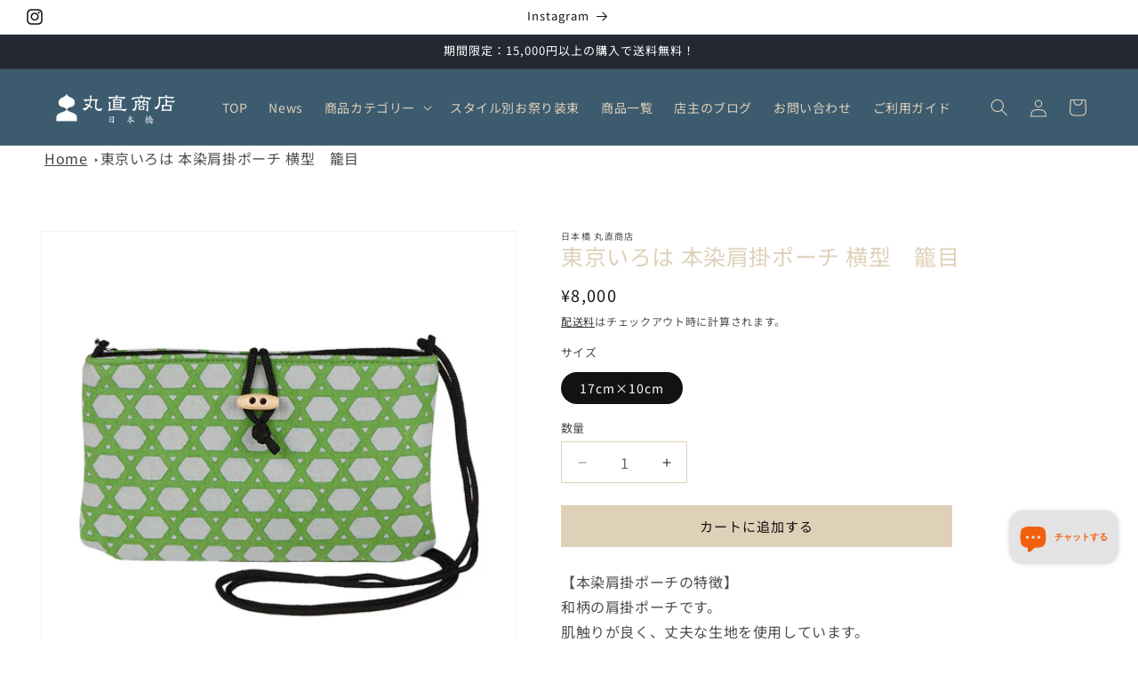

--- FILE ---
content_type: text/html; charset=utf-8
request_url: https://marunao.llc/products/tokyoiroha-honsome-shoulderpouch-horizontal-kagome
body_size: 38794
content:
<!doctype html>
<html class="js" lang="ja">
  <head>
    <meta charset="utf-8">
    <meta http-equiv="X-UA-Compatible" content="IE=edge">
    <meta name="viewport" content="width=device-width,initial-scale=1">
    <meta name="theme-color" content="">
    <link rel="icon" href="https://cdn.shopify.com/s/files/1/0872/2615/5288/files/marunao_shouten_logo.png?v=1718361588">
    <link rel="canonical" href="https://marunao.llc/products/tokyoiroha-honsome-shoulderpouch-horizontal-kagome"><link rel="icon" type="image/png" href="//marunao.llc/cdn/shop/files/01_df500613-bd78-478f-906f-d539fba94f94.jpg?crop=center&height=32&v=1728302462&width=32"><link rel="preconnect" href="https://fonts.shopifycdn.com" crossorigin><title>
      東京いろは 本染肩掛ポーチ 横型　籠目
 &ndash; 日本橋 丸直商店</title>

    
      <meta name="description" content="日本橋 丸直商店の東京いろは 本染肩掛ポーチ 横型　籠目のページです。【本染肩掛ポーチの特徴】和柄の肩掛ポーチです。肌触りが良く、丈夫な生地を使用しています。スマホや財布など、必要なものを収納できる便利なサイズです。定番の柄から、個性的な柄まで、豊富な柄から選べます。肩掛け紐付きなので、斜め掛けや肩掛けなど、お好みのスタイルで着用できます。">
    

    

<meta property="og:site_name" content="日本橋 丸直商店">
<meta property="og:url" content="https://marunao.llc/products/tokyoiroha-honsome-shoulderpouch-horizontal-kagome">
<meta property="og:title" content="東京いろは 本染肩掛ポーチ 横型　籠目">
<meta property="og:type" content="product">
<meta property="og:description" content="【本染肩掛ポーチの特徴】和柄の肩掛ポーチです。肌触りが良く、丈夫な生地を使用しています。スマホや財布など、必要なものを収納できる便利なサイズです。定番の柄から、個性的な柄まで、豊富な柄から選べます。肩掛け紐付きなので、斜め掛けや肩掛けなど、お好みのスタイルで着用できます。"><meta property="og:image" content="http://marunao.llc/cdn/shop/files/8_01_c21a1ec4-5cf1-42f9-ad4d-ab6f0fc84f3e.jpg?v=1718106080">
  <meta property="og:image:secure_url" content="https://marunao.llc/cdn/shop/files/8_01_c21a1ec4-5cf1-42f9-ad4d-ab6f0fc84f3e.jpg?v=1718106080">
  <meta property="og:image:width" content="1000">
  <meta property="og:image:height" content="1000"><meta property="og:price:amount" content="8,000">
  <meta property="og:price:currency" content="JPY"><meta name="twitter:card" content="summary_large_image">
<meta name="twitter:title" content="東京いろは 本染肩掛ポーチ 横型　籠目">
<meta name="twitter:description" content="【本染肩掛ポーチの特徴】和柄の肩掛ポーチです。肌触りが良く、丈夫な生地を使用しています。スマホや財布など、必要なものを収納できる便利なサイズです。定番の柄から、個性的な柄まで、豊富な柄から選べます。肩掛け紐付きなので、斜め掛けや肩掛けなど、お好みのスタイルで着用できます。">


    <script src="//marunao.llc/cdn/shop/t/10/assets/constants.js?v=58251544750838685771727661537" defer="defer"></script>
    <script src="//marunao.llc/cdn/shop/t/10/assets/pubsub.js?v=158357773527763999511727661537" defer="defer"></script>
    <script src="//marunao.llc/cdn/shop/t/10/assets/global.js?v=136628361274817707361727661537" defer="defer"></script><script>window.performance && window.performance.mark && window.performance.mark('shopify.content_for_header.start');</script><meta name="facebook-domain-verification" content="f77vtxiq9e62dca5j3y9db90ofilz6">
<meta id="shopify-digital-wallet" name="shopify-digital-wallet" content="/87226155288/digital_wallets/dialog">
<meta name="shopify-checkout-api-token" content="49a8bf9bc960bc9338b5394124c3fed2">
<link rel="alternate" type="application/json+oembed" href="https://marunao.llc/products/tokyoiroha-honsome-shoulderpouch-horizontal-kagome.oembed">
<script async="async" src="/checkouts/internal/preloads.js?locale=ja-JP"></script>
<link rel="preconnect" href="https://shop.app" crossorigin="anonymous">
<script async="async" src="https://shop.app/checkouts/internal/preloads.js?locale=ja-JP&shop_id=87226155288" crossorigin="anonymous"></script>
<script id="apple-pay-shop-capabilities" type="application/json">{"shopId":87226155288,"countryCode":"JP","currencyCode":"JPY","merchantCapabilities":["supports3DS"],"merchantId":"gid:\/\/shopify\/Shop\/87226155288","merchantName":"日本橋 丸直商店","requiredBillingContactFields":["postalAddress","email","phone"],"requiredShippingContactFields":["postalAddress","email","phone"],"shippingType":"shipping","supportedNetworks":["visa","masterCard","amex","jcb","discover"],"total":{"type":"pending","label":"日本橋 丸直商店","amount":"1.00"},"shopifyPaymentsEnabled":true,"supportsSubscriptions":true}</script>
<script id="shopify-features" type="application/json">{"accessToken":"49a8bf9bc960bc9338b5394124c3fed2","betas":["rich-media-storefront-analytics"],"domain":"marunao.llc","predictiveSearch":false,"shopId":87226155288,"locale":"ja"}</script>
<script>var Shopify = Shopify || {};
Shopify.shop = "xn-7q6as9tumkb9ic1b25i4p3a.myshopify.com";
Shopify.locale = "ja";
Shopify.currency = {"active":"JPY","rate":"1.0"};
Shopify.country = "JP";
Shopify.theme = {"name":"Dawn_ch-color_quantity-btn_20240930","id":171595399448,"schema_name":"Dawn","schema_version":"14.0.0","theme_store_id":887,"role":"main"};
Shopify.theme.handle = "null";
Shopify.theme.style = {"id":null,"handle":null};
Shopify.cdnHost = "marunao.llc/cdn";
Shopify.routes = Shopify.routes || {};
Shopify.routes.root = "/";</script>
<script type="module">!function(o){(o.Shopify=o.Shopify||{}).modules=!0}(window);</script>
<script>!function(o){function n(){var o=[];function n(){o.push(Array.prototype.slice.apply(arguments))}return n.q=o,n}var t=o.Shopify=o.Shopify||{};t.loadFeatures=n(),t.autoloadFeatures=n()}(window);</script>
<script>
  window.ShopifyPay = window.ShopifyPay || {};
  window.ShopifyPay.apiHost = "shop.app\/pay";
  window.ShopifyPay.redirectState = null;
</script>
<script id="shop-js-analytics" type="application/json">{"pageType":"product"}</script>
<script defer="defer" async type="module" src="//marunao.llc/cdn/shopifycloud/shop-js/modules/v2/client.init-shop-cart-sync_Cun6Ba8E.ja.esm.js"></script>
<script defer="defer" async type="module" src="//marunao.llc/cdn/shopifycloud/shop-js/modules/v2/chunk.common_DGWubyOB.esm.js"></script>
<script type="module">
  await import("//marunao.llc/cdn/shopifycloud/shop-js/modules/v2/client.init-shop-cart-sync_Cun6Ba8E.ja.esm.js");
await import("//marunao.llc/cdn/shopifycloud/shop-js/modules/v2/chunk.common_DGWubyOB.esm.js");

  window.Shopify.SignInWithShop?.initShopCartSync?.({"fedCMEnabled":true,"windoidEnabled":true});

</script>
<script>
  window.Shopify = window.Shopify || {};
  if (!window.Shopify.featureAssets) window.Shopify.featureAssets = {};
  window.Shopify.featureAssets['shop-js'] = {"shop-cart-sync":["modules/v2/client.shop-cart-sync_kpadWrR6.ja.esm.js","modules/v2/chunk.common_DGWubyOB.esm.js"],"init-fed-cm":["modules/v2/client.init-fed-cm_deEwcgdG.ja.esm.js","modules/v2/chunk.common_DGWubyOB.esm.js"],"shop-button":["modules/v2/client.shop-button_Bgl7Akkx.ja.esm.js","modules/v2/chunk.common_DGWubyOB.esm.js"],"shop-cash-offers":["modules/v2/client.shop-cash-offers_CGfJizyJ.ja.esm.js","modules/v2/chunk.common_DGWubyOB.esm.js","modules/v2/chunk.modal_Ba7vk6QP.esm.js"],"init-windoid":["modules/v2/client.init-windoid_DLaIoEuB.ja.esm.js","modules/v2/chunk.common_DGWubyOB.esm.js"],"shop-toast-manager":["modules/v2/client.shop-toast-manager_BZdAlEPY.ja.esm.js","modules/v2/chunk.common_DGWubyOB.esm.js"],"init-shop-email-lookup-coordinator":["modules/v2/client.init-shop-email-lookup-coordinator_BxGPdBrh.ja.esm.js","modules/v2/chunk.common_DGWubyOB.esm.js"],"init-shop-cart-sync":["modules/v2/client.init-shop-cart-sync_Cun6Ba8E.ja.esm.js","modules/v2/chunk.common_DGWubyOB.esm.js"],"avatar":["modules/v2/client.avatar_BTnouDA3.ja.esm.js"],"pay-button":["modules/v2/client.pay-button_iRJggQYg.ja.esm.js","modules/v2/chunk.common_DGWubyOB.esm.js"],"init-customer-accounts":["modules/v2/client.init-customer-accounts_BbQrQ-BF.ja.esm.js","modules/v2/client.shop-login-button_CXxZBmJa.ja.esm.js","modules/v2/chunk.common_DGWubyOB.esm.js","modules/v2/chunk.modal_Ba7vk6QP.esm.js"],"init-shop-for-new-customer-accounts":["modules/v2/client.init-shop-for-new-customer-accounts_48e-446J.ja.esm.js","modules/v2/client.shop-login-button_CXxZBmJa.ja.esm.js","modules/v2/chunk.common_DGWubyOB.esm.js","modules/v2/chunk.modal_Ba7vk6QP.esm.js"],"shop-login-button":["modules/v2/client.shop-login-button_CXxZBmJa.ja.esm.js","modules/v2/chunk.common_DGWubyOB.esm.js","modules/v2/chunk.modal_Ba7vk6QP.esm.js"],"init-customer-accounts-sign-up":["modules/v2/client.init-customer-accounts-sign-up_Bb65hYMR.ja.esm.js","modules/v2/client.shop-login-button_CXxZBmJa.ja.esm.js","modules/v2/chunk.common_DGWubyOB.esm.js","modules/v2/chunk.modal_Ba7vk6QP.esm.js"],"shop-follow-button":["modules/v2/client.shop-follow-button_BO2OQvUT.ja.esm.js","modules/v2/chunk.common_DGWubyOB.esm.js","modules/v2/chunk.modal_Ba7vk6QP.esm.js"],"checkout-modal":["modules/v2/client.checkout-modal__QRFVvMA.ja.esm.js","modules/v2/chunk.common_DGWubyOB.esm.js","modules/v2/chunk.modal_Ba7vk6QP.esm.js"],"lead-capture":["modules/v2/client.lead-capture_Be4qr8sG.ja.esm.js","modules/v2/chunk.common_DGWubyOB.esm.js","modules/v2/chunk.modal_Ba7vk6QP.esm.js"],"shop-login":["modules/v2/client.shop-login_BCaq99Td.ja.esm.js","modules/v2/chunk.common_DGWubyOB.esm.js","modules/v2/chunk.modal_Ba7vk6QP.esm.js"],"payment-terms":["modules/v2/client.payment-terms_C-1Cu6jg.ja.esm.js","modules/v2/chunk.common_DGWubyOB.esm.js","modules/v2/chunk.modal_Ba7vk6QP.esm.js"]};
</script>
<script id="__st">var __st={"a":87226155288,"offset":32400,"reqid":"6b5b2bd2-af5d-44a9-b842-146c419f8e9f-1768691202","pageurl":"marunao.llc\/products\/tokyoiroha-honsome-shoulderpouch-horizontal-kagome","u":"aeb21667899f","p":"product","rtyp":"product","rid":9321963716888};</script>
<script>window.ShopifyPaypalV4VisibilityTracking = true;</script>
<script id="captcha-bootstrap">!function(){'use strict';const t='contact',e='account',n='new_comment',o=[[t,t],['blogs',n],['comments',n],[t,'customer']],c=[[e,'customer_login'],[e,'guest_login'],[e,'recover_customer_password'],[e,'create_customer']],r=t=>t.map((([t,e])=>`form[action*='/${t}']:not([data-nocaptcha='true']) input[name='form_type'][value='${e}']`)).join(','),a=t=>()=>t?[...document.querySelectorAll(t)].map((t=>t.form)):[];function s(){const t=[...o],e=r(t);return a(e)}const i='password',u='form_key',d=['recaptcha-v3-token','g-recaptcha-response','h-captcha-response',i],f=()=>{try{return window.sessionStorage}catch{return}},m='__shopify_v',_=t=>t.elements[u];function p(t,e,n=!1){try{const o=window.sessionStorage,c=JSON.parse(o.getItem(e)),{data:r}=function(t){const{data:e,action:n}=t;return t[m]||n?{data:e,action:n}:{data:t,action:n}}(c);for(const[e,n]of Object.entries(r))t.elements[e]&&(t.elements[e].value=n);n&&o.removeItem(e)}catch(o){console.error('form repopulation failed',{error:o})}}const l='form_type',E='cptcha';function T(t){t.dataset[E]=!0}const w=window,h=w.document,L='Shopify',v='ce_forms',y='captcha';let A=!1;((t,e)=>{const n=(g='f06e6c50-85a8-45c8-87d0-21a2b65856fe',I='https://cdn.shopify.com/shopifycloud/storefront-forms-hcaptcha/ce_storefront_forms_captcha_hcaptcha.v1.5.2.iife.js',D={infoText:'hCaptchaによる保護',privacyText:'プライバシー',termsText:'利用規約'},(t,e,n)=>{const o=w[L][v],c=o.bindForm;if(c)return c(t,g,e,D).then(n);var r;o.q.push([[t,g,e,D],n]),r=I,A||(h.body.append(Object.assign(h.createElement('script'),{id:'captcha-provider',async:!0,src:r})),A=!0)});var g,I,D;w[L]=w[L]||{},w[L][v]=w[L][v]||{},w[L][v].q=[],w[L][y]=w[L][y]||{},w[L][y].protect=function(t,e){n(t,void 0,e),T(t)},Object.freeze(w[L][y]),function(t,e,n,w,h,L){const[v,y,A,g]=function(t,e,n){const i=e?o:[],u=t?c:[],d=[...i,...u],f=r(d),m=r(i),_=r(d.filter((([t,e])=>n.includes(e))));return[a(f),a(m),a(_),s()]}(w,h,L),I=t=>{const e=t.target;return e instanceof HTMLFormElement?e:e&&e.form},D=t=>v().includes(t);t.addEventListener('submit',(t=>{const e=I(t);if(!e)return;const n=D(e)&&!e.dataset.hcaptchaBound&&!e.dataset.recaptchaBound,o=_(e),c=g().includes(e)&&(!o||!o.value);(n||c)&&t.preventDefault(),c&&!n&&(function(t){try{if(!f())return;!function(t){const e=f();if(!e)return;const n=_(t);if(!n)return;const o=n.value;o&&e.removeItem(o)}(t);const e=Array.from(Array(32),(()=>Math.random().toString(36)[2])).join('');!function(t,e){_(t)||t.append(Object.assign(document.createElement('input'),{type:'hidden',name:u})),t.elements[u].value=e}(t,e),function(t,e){const n=f();if(!n)return;const o=[...t.querySelectorAll(`input[type='${i}']`)].map((({name:t})=>t)),c=[...d,...o],r={};for(const[a,s]of new FormData(t).entries())c.includes(a)||(r[a]=s);n.setItem(e,JSON.stringify({[m]:1,action:t.action,data:r}))}(t,e)}catch(e){console.error('failed to persist form',e)}}(e),e.submit())}));const S=(t,e)=>{t&&!t.dataset[E]&&(n(t,e.some((e=>e===t))),T(t))};for(const o of['focusin','change'])t.addEventListener(o,(t=>{const e=I(t);D(e)&&S(e,y())}));const B=e.get('form_key'),M=e.get(l),P=B&&M;t.addEventListener('DOMContentLoaded',(()=>{const t=y();if(P)for(const e of t)e.elements[l].value===M&&p(e,B);[...new Set([...A(),...v().filter((t=>'true'===t.dataset.shopifyCaptcha))])].forEach((e=>S(e,t)))}))}(h,new URLSearchParams(w.location.search),n,t,e,['guest_login'])})(!0,!0)}();</script>
<script integrity="sha256-4kQ18oKyAcykRKYeNunJcIwy7WH5gtpwJnB7kiuLZ1E=" data-source-attribution="shopify.loadfeatures" defer="defer" src="//marunao.llc/cdn/shopifycloud/storefront/assets/storefront/load_feature-a0a9edcb.js" crossorigin="anonymous"></script>
<script crossorigin="anonymous" defer="defer" src="//marunao.llc/cdn/shopifycloud/storefront/assets/shopify_pay/storefront-65b4c6d7.js?v=20250812"></script>
<script data-source-attribution="shopify.dynamic_checkout.dynamic.init">var Shopify=Shopify||{};Shopify.PaymentButton=Shopify.PaymentButton||{isStorefrontPortableWallets:!0,init:function(){window.Shopify.PaymentButton.init=function(){};var t=document.createElement("script");t.src="https://marunao.llc/cdn/shopifycloud/portable-wallets/latest/portable-wallets.ja.js",t.type="module",document.head.appendChild(t)}};
</script>
<script data-source-attribution="shopify.dynamic_checkout.buyer_consent">
  function portableWalletsHideBuyerConsent(e){var t=document.getElementById("shopify-buyer-consent"),n=document.getElementById("shopify-subscription-policy-button");t&&n&&(t.classList.add("hidden"),t.setAttribute("aria-hidden","true"),n.removeEventListener("click",e))}function portableWalletsShowBuyerConsent(e){var t=document.getElementById("shopify-buyer-consent"),n=document.getElementById("shopify-subscription-policy-button");t&&n&&(t.classList.remove("hidden"),t.removeAttribute("aria-hidden"),n.addEventListener("click",e))}window.Shopify?.PaymentButton&&(window.Shopify.PaymentButton.hideBuyerConsent=portableWalletsHideBuyerConsent,window.Shopify.PaymentButton.showBuyerConsent=portableWalletsShowBuyerConsent);
</script>
<script data-source-attribution="shopify.dynamic_checkout.cart.bootstrap">document.addEventListener("DOMContentLoaded",(function(){function t(){return document.querySelector("shopify-accelerated-checkout-cart, shopify-accelerated-checkout")}if(t())Shopify.PaymentButton.init();else{new MutationObserver((function(e,n){t()&&(Shopify.PaymentButton.init(),n.disconnect())})).observe(document.body,{childList:!0,subtree:!0})}}));
</script>
<link id="shopify-accelerated-checkout-styles" rel="stylesheet" media="screen" href="https://marunao.llc/cdn/shopifycloud/portable-wallets/latest/accelerated-checkout-backwards-compat.css" crossorigin="anonymous">
<style id="shopify-accelerated-checkout-cart">
        #shopify-buyer-consent {
  margin-top: 1em;
  display: inline-block;
  width: 100%;
}

#shopify-buyer-consent.hidden {
  display: none;
}

#shopify-subscription-policy-button {
  background: none;
  border: none;
  padding: 0;
  text-decoration: underline;
  font-size: inherit;
  cursor: pointer;
}

#shopify-subscription-policy-button::before {
  box-shadow: none;
}

      </style>
<script id="sections-script" data-sections="header" defer="defer" src="//marunao.llc/cdn/shop/t/10/compiled_assets/scripts.js?v=1067"></script>
<script>window.performance && window.performance.mark && window.performance.mark('shopify.content_for_header.end');</script>


    <style data-shopify>
      @font-face {
  font-family: "Noto Sans Japanese";
  font-weight: 400;
  font-style: normal;
  font-display: swap;
  src: url("//marunao.llc/cdn/fonts/noto_sans_japanese/notosansjapanese_n4.74a6927b879b930fdec4ab8bb6917103ae8bbca9.woff2") format("woff2"),
       url("//marunao.llc/cdn/fonts/noto_sans_japanese/notosansjapanese_n4.15630f5c60bcf9ed7de2df9484ab75ddd007c8e2.woff") format("woff");
}

      @font-face {
  font-family: "Noto Sans Japanese";
  font-weight: 700;
  font-style: normal;
  font-display: swap;
  src: url("//marunao.llc/cdn/fonts/noto_sans_japanese/notosansjapanese_n7.1abda075dc6bf08053b865d23e5712ef6cfa899b.woff2") format("woff2"),
       url("//marunao.llc/cdn/fonts/noto_sans_japanese/notosansjapanese_n7.aa2be2df2112f4742b97ac4fa9dca5bb760e3ab4.woff") format("woff");
}

      
      
      @font-face {
  font-family: "Noto Sans Japanese";
  font-weight: 400;
  font-style: normal;
  font-display: swap;
  src: url("//marunao.llc/cdn/fonts/noto_sans_japanese/notosansjapanese_n4.74a6927b879b930fdec4ab8bb6917103ae8bbca9.woff2") format("woff2"),
       url("//marunao.llc/cdn/fonts/noto_sans_japanese/notosansjapanese_n4.15630f5c60bcf9ed7de2df9484ab75ddd007c8e2.woff") format("woff");
}


      
        :root,
        .color-scheme-1 {
          --color-background: 255,255,255;
        
          --gradient-background: #ffffff;
        

        

        --color-foreground: 18,18,18;
        --color-background-contrast: 191,191,191;
        --color-shadow: 18,18,18;
        --color-button: 18,18,18;
        --color-button-text: 255,255,255;
        --color-secondary-button: 255,255,255;
        --color-secondary-button-text: 18,18,18;
        --color-link: 18,18,18;
        --color-badge-foreground: 18,18,18;
        --color-badge-background: 255,255,255;
        --color-badge-border: 18,18,18;
        --payment-terms-background-color: rgb(255 255 255);
      }
      
        
        .color-scheme-2 {
          --color-background: 243,243,243;
        
          --gradient-background: #f3f3f3;
        

        

        --color-foreground: 18,18,18;
        --color-background-contrast: 179,179,179;
        --color-shadow: 18,18,18;
        --color-button: 18,18,18;
        --color-button-text: 243,243,243;
        --color-secondary-button: 243,243,243;
        --color-secondary-button-text: 18,18,18;
        --color-link: 18,18,18;
        --color-badge-foreground: 18,18,18;
        --color-badge-background: 243,243,243;
        --color-badge-border: 18,18,18;
        --payment-terms-background-color: rgb(243 243 243);
      }
      
        
        .color-scheme-3 {
          --color-background: 36,40,51;
        
          --gradient-background: #242833;
        

        

        --color-foreground: 255,255,255;
        --color-background-contrast: 47,52,66;
        --color-shadow: 18,18,18;
        --color-button: 255,255,255;
        --color-button-text: 0,0,0;
        --color-secondary-button: 36,40,51;
        --color-secondary-button-text: 255,255,255;
        --color-link: 255,255,255;
        --color-badge-foreground: 255,255,255;
        --color-badge-background: 36,40,51;
        --color-badge-border: 255,255,255;
        --payment-terms-background-color: rgb(36 40 51);
      }
      
        
        .color-scheme-4 {
          --color-background: 18,18,18;
        
          --gradient-background: #121212;
        

        

        --color-foreground: 255,255,255;
        --color-background-contrast: 146,146,146;
        --color-shadow: 18,18,18;
        --color-button: 255,255,255;
        --color-button-text: 18,18,18;
        --color-secondary-button: 18,18,18;
        --color-secondary-button-text: 255,255,255;
        --color-link: 255,255,255;
        --color-badge-foreground: 255,255,255;
        --color-badge-background: 18,18,18;
        --color-badge-border: 255,255,255;
        --payment-terms-background-color: rgb(18 18 18);
      }
      
        
        .color-scheme-5 {
          --color-background: 51,79,180;
        
          --gradient-background: #334fb4;
        

        

        --color-foreground: 255,255,255;
        --color-background-contrast: 23,35,81;
        --color-shadow: 18,18,18;
        --color-button: 255,255,255;
        --color-button-text: 51,79,180;
        --color-secondary-button: 51,79,180;
        --color-secondary-button-text: 255,255,255;
        --color-link: 255,255,255;
        --color-badge-foreground: 255,255,255;
        --color-badge-background: 51,79,180;
        --color-badge-border: 255,255,255;
        --payment-terms-background-color: rgb(51 79 180);
      }
      
        
        .color-scheme-774b720b-b870-41ef-8a20-edbd8affa068 {
          --color-background: 60,90,111;
        
          --gradient-background: #3c5a6f;
        

        

        --color-foreground: 18,18,18;
        --color-background-contrast: 15,23,28;
        --color-shadow: 18,18,18;
        --color-button: 18,18,18;
        --color-button-text: 255,255,255;
        --color-secondary-button: 60,90,111;
        --color-secondary-button-text: 18,18,18;
        --color-link: 18,18,18;
        --color-badge-foreground: 18,18,18;
        --color-badge-background: 60,90,111;
        --color-badge-border: 18,18,18;
        --payment-terms-background-color: rgb(60 90 111);
      }
      
        
        .color-scheme-b0cf8093-5df1-48ea-bf59-ad54663ed648 {
          --color-background: 21,52,72;
        
          --gradient-background: #153448;
        

        

        --color-foreground: 255,255,255;
        --color-background-contrast: 27,66,92;
        --color-shadow: 18,18,18;
        --color-button: 18,18,18;
        --color-button-text: 255,255,255;
        --color-secondary-button: 21,52,72;
        --color-secondary-button-text: 18,18,18;
        --color-link: 18,18,18;
        --color-badge-foreground: 255,255,255;
        --color-badge-background: 21,52,72;
        --color-badge-border: 255,255,255;
        --payment-terms-background-color: rgb(21 52 72);
      }
      
        
        .color-scheme-59b63ee6-6196-4f22-9dd6-a76e7188bb15 {
          --color-background: 60,91,111;
        
          --gradient-background: #3c5b6f;
        

        

        --color-foreground: 223,208,184;
        --color-background-contrast: 15,23,28;
        --color-shadow: 223,208,184;
        --color-button: 223,208,184;
        --color-button-text: 18,18,18;
        --color-secondary-button: 60,91,111;
        --color-secondary-button-text: 223,208,184;
        --color-link: 223,208,184;
        --color-badge-foreground: 223,208,184;
        --color-badge-background: 60,91,111;
        --color-badge-border: 223,208,184;
        --payment-terms-background-color: rgb(60 91 111);
      }
      
        
        .color-scheme-7d6a84ee-4dd5-4c82-801f-04eeb44c4a57 {
          --color-background: 255,255,255;
        
          --gradient-background: #ffffff;
        

        

        --color-foreground: 18,18,18;
        --color-background-contrast: 191,191,191;
        --color-shadow: 223,208,184;
        --color-button: 223,208,184;
        --color-button-text: 18,18,18;
        --color-secondary-button: 255,255,255;
        --color-secondary-button-text: 18,18,18;
        --color-link: 18,18,18;
        --color-badge-foreground: 18,18,18;
        --color-badge-background: 255,255,255;
        --color-badge-border: 18,18,18;
        --payment-terms-background-color: rgb(255 255 255);
      }
      

      body, .color-scheme-1, .color-scheme-2, .color-scheme-3, .color-scheme-4, .color-scheme-5, .color-scheme-774b720b-b870-41ef-8a20-edbd8affa068, .color-scheme-b0cf8093-5df1-48ea-bf59-ad54663ed648, .color-scheme-59b63ee6-6196-4f22-9dd6-a76e7188bb15, .color-scheme-7d6a84ee-4dd5-4c82-801f-04eeb44c4a57 {
        color: rgba(var(--color-foreground), 0.75);
        background-color: rgb(var(--color-background));
      }

      :root {
        --font-body-family: "Noto Sans Japanese", sans-serif;
        --font-body-style: normal;
        --font-body-weight: 400;
        --font-body-weight-bold: 700;

        --font-heading-family: "Noto Sans Japanese", sans-serif;
        --font-heading-style: normal;
        --font-heading-weight: 400;

        --font-body-scale: 1.0;
        --font-heading-scale: 1.0;

        --media-padding: px;
        --media-border-opacity: 0.05;
        --media-border-width: 1px;
        --media-radius: 0px;
        --media-shadow-opacity: 0.0;
        --media-shadow-horizontal-offset: 0px;
        --media-shadow-vertical-offset: 4px;
        --media-shadow-blur-radius: 5px;
        --media-shadow-visible: 0;

        --page-width: 130rem;
        --page-width-margin: 0rem;

        --product-card-image-padding: 0.0rem;
        --product-card-corner-radius: 0.0rem;
        --product-card-text-alignment: left;
        --product-card-border-width: 0.0rem;
        --product-card-border-opacity: 0.1;
        --product-card-shadow-opacity: 0.0;
        --product-card-shadow-visible: 0;
        --product-card-shadow-horizontal-offset: 0.0rem;
        --product-card-shadow-vertical-offset: 0.4rem;
        --product-card-shadow-blur-radius: 0.5rem;

        --collection-card-image-padding: 0.0rem;
        --collection-card-corner-radius: 0.0rem;
        --collection-card-text-alignment: left;
        --collection-card-border-width: 0.0rem;
        --collection-card-border-opacity: 0.1;
        --collection-card-shadow-opacity: 0.0;
        --collection-card-shadow-visible: 0;
        --collection-card-shadow-horizontal-offset: 0.0rem;
        --collection-card-shadow-vertical-offset: 0.4rem;
        --collection-card-shadow-blur-radius: 0.5rem;

        --blog-card-image-padding: 0.0rem;
        --blog-card-corner-radius: 0.0rem;
        --blog-card-text-alignment: left;
        --blog-card-border-width: 0.0rem;
        --blog-card-border-opacity: 0.1;
        --blog-card-shadow-opacity: 0.0;
        --blog-card-shadow-visible: 0;
        --blog-card-shadow-horizontal-offset: 0.0rem;
        --blog-card-shadow-vertical-offset: 0.4rem;
        --blog-card-shadow-blur-radius: 0.5rem;

        --badge-corner-radius: 4.0rem;

        --popup-border-width: 1px;
        --popup-border-opacity: 0.1;
        --popup-corner-radius: 0px;
        --popup-shadow-opacity: 0.05;
        --popup-shadow-horizontal-offset: 0px;
        --popup-shadow-vertical-offset: 4px;
        --popup-shadow-blur-radius: 5px;

        --drawer-border-width: 1px;
        --drawer-border-opacity: 0.1;
        --drawer-shadow-opacity: 0.0;
        --drawer-shadow-horizontal-offset: 0px;
        --drawer-shadow-vertical-offset: 4px;
        --drawer-shadow-blur-radius: 5px;

        --spacing-sections-desktop: 0px;
        --spacing-sections-mobile: 0px;

        --grid-desktop-vertical-spacing: 8px;
        --grid-desktop-horizontal-spacing: 8px;
        --grid-mobile-vertical-spacing: 4px;
        --grid-mobile-horizontal-spacing: 4px;

        --text-boxes-border-opacity: 0.1;
        --text-boxes-border-width: 0px;
        --text-boxes-radius: 0px;
        --text-boxes-shadow-opacity: 0.0;
        --text-boxes-shadow-visible: 0;
        --text-boxes-shadow-horizontal-offset: 0px;
        --text-boxes-shadow-vertical-offset: 4px;
        --text-boxes-shadow-blur-radius: 5px;

        --buttons-radius: 0px;
        --buttons-radius-outset: 0px;
        --buttons-border-width: 1px;
        --buttons-border-opacity: 1.0;
        --buttons-shadow-opacity: 0.0;
        --buttons-shadow-visible: 0;
        --buttons-shadow-horizontal-offset: 0px;
        --buttons-shadow-vertical-offset: 4px;
        --buttons-shadow-blur-radius: 5px;
        --buttons-border-offset: 0px;

        --inputs-radius: 0px;
        --inputs-border-width: 1px;
        --inputs-border-opacity: 0.55;
        --inputs-shadow-opacity: 0.0;
        --inputs-shadow-horizontal-offset: 0px;
        --inputs-margin-offset: 0px;
        --inputs-shadow-vertical-offset: 4px;
        --inputs-shadow-blur-radius: 5px;
        --inputs-radius-outset: 0px;

        --variant-pills-radius: 40px;
        --variant-pills-border-width: 1px;
        --variant-pills-border-opacity: 0.55;
        --variant-pills-shadow-opacity: 0.0;
        --variant-pills-shadow-horizontal-offset: 0px;
        --variant-pills-shadow-vertical-offset: 4px;
        --variant-pills-shadow-blur-radius: 5px;
      }

      *,
      *::before,
      *::after {
        box-sizing: inherit;
      }

      html {
        box-sizing: border-box;
        font-size: calc(var(--font-body-scale) * 62.5%);
        height: 100%;
      }

      body {
        display: grid;
        grid-template-rows: auto auto 1fr auto;
        grid-template-columns: 100%;
        min-height: 100%;
        margin: 0;
        font-size: 1.5rem;
        letter-spacing: 0.06rem;
        line-height: calc(1 + 0.8 / var(--font-body-scale));
        font-family: var(--font-body-family);
        font-style: var(--font-body-style);
        font-weight: var(--font-body-weight);
      }

      @media screen and (min-width: 750px) {
        body {
          font-size: 1.6rem;
        }
      }
    </style>

    <link href="//marunao.llc/cdn/shop/t/10/assets/base.css?v=110236944525967206471737602178" rel="stylesheet" type="text/css" media="all" />

      <link rel="preload" as="font" href="//marunao.llc/cdn/fonts/noto_sans_japanese/notosansjapanese_n4.74a6927b879b930fdec4ab8bb6917103ae8bbca9.woff2" type="font/woff2" crossorigin>
      

      <link rel="preload" as="font" href="//marunao.llc/cdn/fonts/noto_sans_japanese/notosansjapanese_n4.74a6927b879b930fdec4ab8bb6917103ae8bbca9.woff2" type="font/woff2" crossorigin>
      
<link
        rel="stylesheet"
        href="//marunao.llc/cdn/shop/t/10/assets/component-predictive-search.css?v=118923337488134913561727661537"
        media="print"
        onload="this.media='all'"
      ><script>
      if (Shopify.designMode) {
        document.documentElement.classList.add('shopify-design-mode');
      }
    </script>
<!-- Google Tag Manager -->
<script>(function(w,d,s,l,i){w[l]=w[l]||[];w[l].push({'gtm.start':
new Date().getTime(),event:'gtm.js'});var f=d.getElementsByTagName(s)[0],
j=d.createElement(s),dl=l!='dataLayer'?'&l='+l:'';j.async=true;j.src=
'https://www.googletagmanager.com/gtm.js?id='+i+dl;f.parentNode.insertBefore(j,f);
})(window,document,'script','dataLayer','GTM-P6VRLD6F');</script>
<!-- End Google Tag Manager -->
  <!-- BEGIN app block: shopify://apps/searchpie-seo-speed/blocks/sb-snippets/29f6c508-9bb9-4e93-9f98-b637b62f3552 -->


  <meta name="google-site-verification" content="NotmgEceb5rwZIgg8-GPaMhVP7LJvZP6B6toF-1tq1g">


<!-- BEGIN app snippet: sb-detect-broken-link --><script></script><!-- END app snippet -->
<!-- BEGIN app snippet: internal-link --><script>
	
</script><!-- END app snippet -->
<!-- BEGIN app snippet: social-tags --><!-- SearchPie Social Tags -->


<!-- END SearchPie Social Tags --><!-- END app snippet -->
<!-- BEGIN app snippet: sb-nx -->

<!-- END app snippet -->
<!-- END SearchPie snippets -->
<!-- END app block --><link href="https://cdn.shopify.com/extensions/019a5d0f-65d8-700c-bffe-631de4c80509/v3.1.0/assets/style.css" rel="stylesheet" type="text/css" media="all">
<script src="https://cdn.shopify.com/extensions/7bc9bb47-adfa-4267-963e-cadee5096caf/inbox-1252/assets/inbox-chat-loader.js" type="text/javascript" defer="defer"></script>
<link href="https://monorail-edge.shopifysvc.com" rel="dns-prefetch">
<script>(function(){if ("sendBeacon" in navigator && "performance" in window) {try {var session_token_from_headers = performance.getEntriesByType('navigation')[0].serverTiming.find(x => x.name == '_s').description;} catch {var session_token_from_headers = undefined;}var session_cookie_matches = document.cookie.match(/_shopify_s=([^;]*)/);var session_token_from_cookie = session_cookie_matches && session_cookie_matches.length === 2 ? session_cookie_matches[1] : "";var session_token = session_token_from_headers || session_token_from_cookie || "";function handle_abandonment_event(e) {var entries = performance.getEntries().filter(function(entry) {return /monorail-edge.shopifysvc.com/.test(entry.name);});if (!window.abandonment_tracked && entries.length === 0) {window.abandonment_tracked = true;var currentMs = Date.now();var navigation_start = performance.timing.navigationStart;var payload = {shop_id: 87226155288,url: window.location.href,navigation_start,duration: currentMs - navigation_start,session_token,page_type: "product"};window.navigator.sendBeacon("https://monorail-edge.shopifysvc.com/v1/produce", JSON.stringify({schema_id: "online_store_buyer_site_abandonment/1.1",payload: payload,metadata: {event_created_at_ms: currentMs,event_sent_at_ms: currentMs}}));}}window.addEventListener('pagehide', handle_abandonment_event);}}());</script>
<script id="web-pixels-manager-setup">(function e(e,d,r,n,o){if(void 0===o&&(o={}),!Boolean(null===(a=null===(i=window.Shopify)||void 0===i?void 0:i.analytics)||void 0===a?void 0:a.replayQueue)){var i,a;window.Shopify=window.Shopify||{};var t=window.Shopify;t.analytics=t.analytics||{};var s=t.analytics;s.replayQueue=[],s.publish=function(e,d,r){return s.replayQueue.push([e,d,r]),!0};try{self.performance.mark("wpm:start")}catch(e){}var l=function(){var e={modern:/Edge?\/(1{2}[4-9]|1[2-9]\d|[2-9]\d{2}|\d{4,})\.\d+(\.\d+|)|Firefox\/(1{2}[4-9]|1[2-9]\d|[2-9]\d{2}|\d{4,})\.\d+(\.\d+|)|Chrom(ium|e)\/(9{2}|\d{3,})\.\d+(\.\d+|)|(Maci|X1{2}).+ Version\/(15\.\d+|(1[6-9]|[2-9]\d|\d{3,})\.\d+)([,.]\d+|)( \(\w+\)|)( Mobile\/\w+|) Safari\/|Chrome.+OPR\/(9{2}|\d{3,})\.\d+\.\d+|(CPU[ +]OS|iPhone[ +]OS|CPU[ +]iPhone|CPU IPhone OS|CPU iPad OS)[ +]+(15[._]\d+|(1[6-9]|[2-9]\d|\d{3,})[._]\d+)([._]\d+|)|Android:?[ /-](13[3-9]|1[4-9]\d|[2-9]\d{2}|\d{4,})(\.\d+|)(\.\d+|)|Android.+Firefox\/(13[5-9]|1[4-9]\d|[2-9]\d{2}|\d{4,})\.\d+(\.\d+|)|Android.+Chrom(ium|e)\/(13[3-9]|1[4-9]\d|[2-9]\d{2}|\d{4,})\.\d+(\.\d+|)|SamsungBrowser\/([2-9]\d|\d{3,})\.\d+/,legacy:/Edge?\/(1[6-9]|[2-9]\d|\d{3,})\.\d+(\.\d+|)|Firefox\/(5[4-9]|[6-9]\d|\d{3,})\.\d+(\.\d+|)|Chrom(ium|e)\/(5[1-9]|[6-9]\d|\d{3,})\.\d+(\.\d+|)([\d.]+$|.*Safari\/(?![\d.]+ Edge\/[\d.]+$))|(Maci|X1{2}).+ Version\/(10\.\d+|(1[1-9]|[2-9]\d|\d{3,})\.\d+)([,.]\d+|)( \(\w+\)|)( Mobile\/\w+|) Safari\/|Chrome.+OPR\/(3[89]|[4-9]\d|\d{3,})\.\d+\.\d+|(CPU[ +]OS|iPhone[ +]OS|CPU[ +]iPhone|CPU IPhone OS|CPU iPad OS)[ +]+(10[._]\d+|(1[1-9]|[2-9]\d|\d{3,})[._]\d+)([._]\d+|)|Android:?[ /-](13[3-9]|1[4-9]\d|[2-9]\d{2}|\d{4,})(\.\d+|)(\.\d+|)|Mobile Safari.+OPR\/([89]\d|\d{3,})\.\d+\.\d+|Android.+Firefox\/(13[5-9]|1[4-9]\d|[2-9]\d{2}|\d{4,})\.\d+(\.\d+|)|Android.+Chrom(ium|e)\/(13[3-9]|1[4-9]\d|[2-9]\d{2}|\d{4,})\.\d+(\.\d+|)|Android.+(UC? ?Browser|UCWEB|U3)[ /]?(15\.([5-9]|\d{2,})|(1[6-9]|[2-9]\d|\d{3,})\.\d+)\.\d+|SamsungBrowser\/(5\.\d+|([6-9]|\d{2,})\.\d+)|Android.+MQ{2}Browser\/(14(\.(9|\d{2,})|)|(1[5-9]|[2-9]\d|\d{3,})(\.\d+|))(\.\d+|)|K[Aa][Ii]OS\/(3\.\d+|([4-9]|\d{2,})\.\d+)(\.\d+|)/},d=e.modern,r=e.legacy,n=navigator.userAgent;return n.match(d)?"modern":n.match(r)?"legacy":"unknown"}(),u="modern"===l?"modern":"legacy",c=(null!=n?n:{modern:"",legacy:""})[u],f=function(e){return[e.baseUrl,"/wpm","/b",e.hashVersion,"modern"===e.buildTarget?"m":"l",".js"].join("")}({baseUrl:d,hashVersion:r,buildTarget:u}),m=function(e){var d=e.version,r=e.bundleTarget,n=e.surface,o=e.pageUrl,i=e.monorailEndpoint;return{emit:function(e){var a=e.status,t=e.errorMsg,s=(new Date).getTime(),l=JSON.stringify({metadata:{event_sent_at_ms:s},events:[{schema_id:"web_pixels_manager_load/3.1",payload:{version:d,bundle_target:r,page_url:o,status:a,surface:n,error_msg:t},metadata:{event_created_at_ms:s}}]});if(!i)return console&&console.warn&&console.warn("[Web Pixels Manager] No Monorail endpoint provided, skipping logging."),!1;try{return self.navigator.sendBeacon.bind(self.navigator)(i,l)}catch(e){}var u=new XMLHttpRequest;try{return u.open("POST",i,!0),u.setRequestHeader("Content-Type","text/plain"),u.send(l),!0}catch(e){return console&&console.warn&&console.warn("[Web Pixels Manager] Got an unhandled error while logging to Monorail."),!1}}}}({version:r,bundleTarget:l,surface:e.surface,pageUrl:self.location.href,monorailEndpoint:e.monorailEndpoint});try{o.browserTarget=l,function(e){var d=e.src,r=e.async,n=void 0===r||r,o=e.onload,i=e.onerror,a=e.sri,t=e.scriptDataAttributes,s=void 0===t?{}:t,l=document.createElement("script"),u=document.querySelector("head"),c=document.querySelector("body");if(l.async=n,l.src=d,a&&(l.integrity=a,l.crossOrigin="anonymous"),s)for(var f in s)if(Object.prototype.hasOwnProperty.call(s,f))try{l.dataset[f]=s[f]}catch(e){}if(o&&l.addEventListener("load",o),i&&l.addEventListener("error",i),u)u.appendChild(l);else{if(!c)throw new Error("Did not find a head or body element to append the script");c.appendChild(l)}}({src:f,async:!0,onload:function(){if(!function(){var e,d;return Boolean(null===(d=null===(e=window.Shopify)||void 0===e?void 0:e.analytics)||void 0===d?void 0:d.initialized)}()){var d=window.webPixelsManager.init(e)||void 0;if(d){var r=window.Shopify.analytics;r.replayQueue.forEach((function(e){var r=e[0],n=e[1],o=e[2];d.publishCustomEvent(r,n,o)})),r.replayQueue=[],r.publish=d.publishCustomEvent,r.visitor=d.visitor,r.initialized=!0}}},onerror:function(){return m.emit({status:"failed",errorMsg:"".concat(f," has failed to load")})},sri:function(e){var d=/^sha384-[A-Za-z0-9+/=]+$/;return"string"==typeof e&&d.test(e)}(c)?c:"",scriptDataAttributes:o}),m.emit({status:"loading"})}catch(e){m.emit({status:"failed",errorMsg:(null==e?void 0:e.message)||"Unknown error"})}}})({shopId: 87226155288,storefrontBaseUrl: "https://marunao.llc",extensionsBaseUrl: "https://extensions.shopifycdn.com/cdn/shopifycloud/web-pixels-manager",monorailEndpoint: "https://monorail-edge.shopifysvc.com/unstable/produce_batch",surface: "storefront-renderer",enabledBetaFlags: ["2dca8a86"],webPixelsConfigList: [{"id":"1061290264","configuration":"{\"shop\":\"xn-7q6as9tumkb9ic1b25i4p3a.myshopify.com\",\"enabled\":\"false\",\"hmacKey\":\"bed0d086c0d486fd10180e4c34bfeeb0\"}","eventPayloadVersion":"v1","runtimeContext":"STRICT","scriptVersion":"728114a5167fec3ce2fdbc41bef2eeb1","type":"APP","apiClientId":4653451,"privacyPurposes":["ANALYTICS","MARKETING","SALE_OF_DATA"],"dataSharingAdjustments":{"protectedCustomerApprovalScopes":["read_customer_address","read_customer_email","read_customer_name","read_customer_personal_data","read_customer_phone"]}},{"id":"970948888","configuration":"{\"pixel_id\":\"2251082218606802\",\"pixel_type\":\"facebook_pixel\"}","eventPayloadVersion":"v1","runtimeContext":"OPEN","scriptVersion":"ca16bc87fe92b6042fbaa3acc2fbdaa6","type":"APP","apiClientId":2329312,"privacyPurposes":["ANALYTICS","MARKETING","SALE_OF_DATA"],"dataSharingAdjustments":{"protectedCustomerApprovalScopes":["read_customer_address","read_customer_email","read_customer_name","read_customer_personal_data","read_customer_phone"]}},{"id":"764313880","configuration":"{\"config\":\"{\\\"google_tag_ids\\\":[\\\"G-3LTJ3BCBR7\\\",\\\"AW-16629422755\\\",\\\"GT-TB7PNBVM\\\"],\\\"target_country\\\":\\\"JP\\\",\\\"gtag_events\\\":[{\\\"type\\\":\\\"begin_checkout\\\",\\\"action_label\\\":[\\\"G-3LTJ3BCBR7\\\",\\\"AW-16629422755\\\/XctjCPrjsegaEKO1w_k9\\\"]},{\\\"type\\\":\\\"search\\\",\\\"action_label\\\":[\\\"G-3LTJ3BCBR7\\\",\\\"AW-16629422755\\\/LXnkCIDnsegaEKO1w_k9\\\"]},{\\\"type\\\":\\\"view_item\\\",\\\"action_label\\\":[\\\"G-3LTJ3BCBR7\\\",\\\"AW-16629422755\\\/GXCsCP3msegaEKO1w_k9\\\",\\\"MC-PDDNN7E06M\\\"]},{\\\"type\\\":\\\"purchase\\\",\\\"action_label\\\":[\\\"G-3LTJ3BCBR7\\\",\\\"AW-16629422755\\\/c7XXCPfjsegaEKO1w_k9\\\",\\\"MC-PDDNN7E06M\\\"]},{\\\"type\\\":\\\"page_view\\\",\\\"action_label\\\":[\\\"G-3LTJ3BCBR7\\\",\\\"AW-16629422755\\\/u1ZbCPrmsegaEKO1w_k9\\\",\\\"MC-PDDNN7E06M\\\"]},{\\\"type\\\":\\\"add_payment_info\\\",\\\"action_label\\\":[\\\"G-3LTJ3BCBR7\\\",\\\"AW-16629422755\\\/MgUmCIPnsegaEKO1w_k9\\\"]},{\\\"type\\\":\\\"add_to_cart\\\",\\\"action_label\\\":[\\\"G-3LTJ3BCBR7\\\",\\\"AW-16629422755\\\/BfswCPfmsegaEKO1w_k9\\\"]}],\\\"enable_monitoring_mode\\\":false}\"}","eventPayloadVersion":"v1","runtimeContext":"OPEN","scriptVersion":"b2a88bafab3e21179ed38636efcd8a93","type":"APP","apiClientId":1780363,"privacyPurposes":[],"dataSharingAdjustments":{"protectedCustomerApprovalScopes":["read_customer_address","read_customer_email","read_customer_name","read_customer_personal_data","read_customer_phone"]}},{"id":"432668952","configuration":"{\"tagID\":\"2613390207047\"}","eventPayloadVersion":"v1","runtimeContext":"STRICT","scriptVersion":"18031546ee651571ed29edbe71a3550b","type":"APP","apiClientId":3009811,"privacyPurposes":["ANALYTICS","MARKETING","SALE_OF_DATA"],"dataSharingAdjustments":{"protectedCustomerApprovalScopes":["read_customer_address","read_customer_email","read_customer_name","read_customer_personal_data","read_customer_phone"]}},{"id":"shopify-app-pixel","configuration":"{}","eventPayloadVersion":"v1","runtimeContext":"STRICT","scriptVersion":"0450","apiClientId":"shopify-pixel","type":"APP","privacyPurposes":["ANALYTICS","MARKETING"]},{"id":"shopify-custom-pixel","eventPayloadVersion":"v1","runtimeContext":"LAX","scriptVersion":"0450","apiClientId":"shopify-pixel","type":"CUSTOM","privacyPurposes":["ANALYTICS","MARKETING"]}],isMerchantRequest: false,initData: {"shop":{"name":"日本橋 丸直商店","paymentSettings":{"currencyCode":"JPY"},"myshopifyDomain":"xn-7q6as9tumkb9ic1b25i4p3a.myshopify.com","countryCode":"JP","storefrontUrl":"https:\/\/marunao.llc"},"customer":null,"cart":null,"checkout":null,"productVariants":[{"price":{"amount":8000.0,"currencyCode":"JPY"},"product":{"title":"東京いろは 本染肩掛ポーチ 横型　籠目","vendor":"日本橋 丸直商店","id":"9321963716888","untranslatedTitle":"東京いろは 本染肩掛ポーチ 横型　籠目","url":"\/products\/tokyoiroha-honsome-shoulderpouch-horizontal-kagome","type":""},"id":"48661557379352","image":{"src":"\/\/marunao.llc\/cdn\/shop\/files\/8_01_c21a1ec4-5cf1-42f9-ad4d-ab6f0fc84f3e.jpg?v=1718106080"},"sku":null,"title":"17cm×10cm","untranslatedTitle":"17cm×10cm"}],"purchasingCompany":null},},"https://marunao.llc/cdn","fcfee988w5aeb613cpc8e4bc33m6693e112",{"modern":"","legacy":""},{"shopId":"87226155288","storefrontBaseUrl":"https:\/\/marunao.llc","extensionBaseUrl":"https:\/\/extensions.shopifycdn.com\/cdn\/shopifycloud\/web-pixels-manager","surface":"storefront-renderer","enabledBetaFlags":"[\"2dca8a86\"]","isMerchantRequest":"false","hashVersion":"fcfee988w5aeb613cpc8e4bc33m6693e112","publish":"custom","events":"[[\"page_viewed\",{}],[\"product_viewed\",{\"productVariant\":{\"price\":{\"amount\":8000.0,\"currencyCode\":\"JPY\"},\"product\":{\"title\":\"東京いろは 本染肩掛ポーチ 横型　籠目\",\"vendor\":\"日本橋 丸直商店\",\"id\":\"9321963716888\",\"untranslatedTitle\":\"東京いろは 本染肩掛ポーチ 横型　籠目\",\"url\":\"\/products\/tokyoiroha-honsome-shoulderpouch-horizontal-kagome\",\"type\":\"\"},\"id\":\"48661557379352\",\"image\":{\"src\":\"\/\/marunao.llc\/cdn\/shop\/files\/8_01_c21a1ec4-5cf1-42f9-ad4d-ab6f0fc84f3e.jpg?v=1718106080\"},\"sku\":null,\"title\":\"17cm×10cm\",\"untranslatedTitle\":\"17cm×10cm\"}}]]"});</script><script>
  window.ShopifyAnalytics = window.ShopifyAnalytics || {};
  window.ShopifyAnalytics.meta = window.ShopifyAnalytics.meta || {};
  window.ShopifyAnalytics.meta.currency = 'JPY';
  var meta = {"product":{"id":9321963716888,"gid":"gid:\/\/shopify\/Product\/9321963716888","vendor":"日本橋 丸直商店","type":"","handle":"tokyoiroha-honsome-shoulderpouch-horizontal-kagome","variants":[{"id":48661557379352,"price":800000,"name":"東京いろは 本染肩掛ポーチ 横型　籠目 - 17cm×10cm","public_title":"17cm×10cm","sku":null}],"remote":false},"page":{"pageType":"product","resourceType":"product","resourceId":9321963716888,"requestId":"6b5b2bd2-af5d-44a9-b842-146c419f8e9f-1768691202"}};
  for (var attr in meta) {
    window.ShopifyAnalytics.meta[attr] = meta[attr];
  }
</script>
<script class="analytics">
  (function () {
    var customDocumentWrite = function(content) {
      var jquery = null;

      if (window.jQuery) {
        jquery = window.jQuery;
      } else if (window.Checkout && window.Checkout.$) {
        jquery = window.Checkout.$;
      }

      if (jquery) {
        jquery('body').append(content);
      }
    };

    var hasLoggedConversion = function(token) {
      if (token) {
        return document.cookie.indexOf('loggedConversion=' + token) !== -1;
      }
      return false;
    }

    var setCookieIfConversion = function(token) {
      if (token) {
        var twoMonthsFromNow = new Date(Date.now());
        twoMonthsFromNow.setMonth(twoMonthsFromNow.getMonth() + 2);

        document.cookie = 'loggedConversion=' + token + '; expires=' + twoMonthsFromNow;
      }
    }

    var trekkie = window.ShopifyAnalytics.lib = window.trekkie = window.trekkie || [];
    if (trekkie.integrations) {
      return;
    }
    trekkie.methods = [
      'identify',
      'page',
      'ready',
      'track',
      'trackForm',
      'trackLink'
    ];
    trekkie.factory = function(method) {
      return function() {
        var args = Array.prototype.slice.call(arguments);
        args.unshift(method);
        trekkie.push(args);
        return trekkie;
      };
    };
    for (var i = 0; i < trekkie.methods.length; i++) {
      var key = trekkie.methods[i];
      trekkie[key] = trekkie.factory(key);
    }
    trekkie.load = function(config) {
      trekkie.config = config || {};
      trekkie.config.initialDocumentCookie = document.cookie;
      var first = document.getElementsByTagName('script')[0];
      var script = document.createElement('script');
      script.type = 'text/javascript';
      script.onerror = function(e) {
        var scriptFallback = document.createElement('script');
        scriptFallback.type = 'text/javascript';
        scriptFallback.onerror = function(error) {
                var Monorail = {
      produce: function produce(monorailDomain, schemaId, payload) {
        var currentMs = new Date().getTime();
        var event = {
          schema_id: schemaId,
          payload: payload,
          metadata: {
            event_created_at_ms: currentMs,
            event_sent_at_ms: currentMs
          }
        };
        return Monorail.sendRequest("https://" + monorailDomain + "/v1/produce", JSON.stringify(event));
      },
      sendRequest: function sendRequest(endpointUrl, payload) {
        // Try the sendBeacon API
        if (window && window.navigator && typeof window.navigator.sendBeacon === 'function' && typeof window.Blob === 'function' && !Monorail.isIos12()) {
          var blobData = new window.Blob([payload], {
            type: 'text/plain'
          });

          if (window.navigator.sendBeacon(endpointUrl, blobData)) {
            return true;
          } // sendBeacon was not successful

        } // XHR beacon

        var xhr = new XMLHttpRequest();

        try {
          xhr.open('POST', endpointUrl);
          xhr.setRequestHeader('Content-Type', 'text/plain');
          xhr.send(payload);
        } catch (e) {
          console.log(e);
        }

        return false;
      },
      isIos12: function isIos12() {
        return window.navigator.userAgent.lastIndexOf('iPhone; CPU iPhone OS 12_') !== -1 || window.navigator.userAgent.lastIndexOf('iPad; CPU OS 12_') !== -1;
      }
    };
    Monorail.produce('monorail-edge.shopifysvc.com',
      'trekkie_storefront_load_errors/1.1',
      {shop_id: 87226155288,
      theme_id: 171595399448,
      app_name: "storefront",
      context_url: window.location.href,
      source_url: "//marunao.llc/cdn/s/trekkie.storefront.cd680fe47e6c39ca5d5df5f0a32d569bc48c0f27.min.js"});

        };
        scriptFallback.async = true;
        scriptFallback.src = '//marunao.llc/cdn/s/trekkie.storefront.cd680fe47e6c39ca5d5df5f0a32d569bc48c0f27.min.js';
        first.parentNode.insertBefore(scriptFallback, first);
      };
      script.async = true;
      script.src = '//marunao.llc/cdn/s/trekkie.storefront.cd680fe47e6c39ca5d5df5f0a32d569bc48c0f27.min.js';
      first.parentNode.insertBefore(script, first);
    };
    trekkie.load(
      {"Trekkie":{"appName":"storefront","development":false,"defaultAttributes":{"shopId":87226155288,"isMerchantRequest":null,"themeId":171595399448,"themeCityHash":"7751579592240696590","contentLanguage":"ja","currency":"JPY","eventMetadataId":"809a5f6a-520d-4a84-87ce-6eb4e6c6b18b"},"isServerSideCookieWritingEnabled":true,"monorailRegion":"shop_domain","enabledBetaFlags":["65f19447"]},"Session Attribution":{},"S2S":{"facebookCapiEnabled":true,"source":"trekkie-storefront-renderer","apiClientId":580111}}
    );

    var loaded = false;
    trekkie.ready(function() {
      if (loaded) return;
      loaded = true;

      window.ShopifyAnalytics.lib = window.trekkie;

      var originalDocumentWrite = document.write;
      document.write = customDocumentWrite;
      try { window.ShopifyAnalytics.merchantGoogleAnalytics.call(this); } catch(error) {};
      document.write = originalDocumentWrite;

      window.ShopifyAnalytics.lib.page(null,{"pageType":"product","resourceType":"product","resourceId":9321963716888,"requestId":"6b5b2bd2-af5d-44a9-b842-146c419f8e9f-1768691202","shopifyEmitted":true});

      var match = window.location.pathname.match(/checkouts\/(.+)\/(thank_you|post_purchase)/)
      var token = match? match[1]: undefined;
      if (!hasLoggedConversion(token)) {
        setCookieIfConversion(token);
        window.ShopifyAnalytics.lib.track("Viewed Product",{"currency":"JPY","variantId":48661557379352,"productId":9321963716888,"productGid":"gid:\/\/shopify\/Product\/9321963716888","name":"東京いろは 本染肩掛ポーチ 横型　籠目 - 17cm×10cm","price":"8000","sku":null,"brand":"日本橋 丸直商店","variant":"17cm×10cm","category":"","nonInteraction":true,"remote":false},undefined,undefined,{"shopifyEmitted":true});
      window.ShopifyAnalytics.lib.track("monorail:\/\/trekkie_storefront_viewed_product\/1.1",{"currency":"JPY","variantId":48661557379352,"productId":9321963716888,"productGid":"gid:\/\/shopify\/Product\/9321963716888","name":"東京いろは 本染肩掛ポーチ 横型　籠目 - 17cm×10cm","price":"8000","sku":null,"brand":"日本橋 丸直商店","variant":"17cm×10cm","category":"","nonInteraction":true,"remote":false,"referer":"https:\/\/marunao.llc\/products\/tokyoiroha-honsome-shoulderpouch-horizontal-kagome"});
      }
    });


        var eventsListenerScript = document.createElement('script');
        eventsListenerScript.async = true;
        eventsListenerScript.src = "//marunao.llc/cdn/shopifycloud/storefront/assets/shop_events_listener-3da45d37.js";
        document.getElementsByTagName('head')[0].appendChild(eventsListenerScript);

})();</script>
<script
  defer
  src="https://marunao.llc/cdn/shopifycloud/perf-kit/shopify-perf-kit-3.0.4.min.js"
  data-application="storefront-renderer"
  data-shop-id="87226155288"
  data-render-region="gcp-us-central1"
  data-page-type="product"
  data-theme-instance-id="171595399448"
  data-theme-name="Dawn"
  data-theme-version="14.0.0"
  data-monorail-region="shop_domain"
  data-resource-timing-sampling-rate="10"
  data-shs="true"
  data-shs-beacon="true"
  data-shs-export-with-fetch="true"
  data-shs-logs-sample-rate="1"
  data-shs-beacon-endpoint="https://marunao.llc/api/collect"
></script>
</head>

  <body class="gradient">
<!-- Google Tag Manager (noscript) -->
<noscript><iframe src="https://www.googletagmanager.com/ns.html?id=GTM-P6VRLD6F"
height="0" width="0" style="display:none;visibility:hidden"></iframe></noscript>
<!-- End Google Tag Manager (noscript) -->
    <a class="skip-to-content-link button visually-hidden" href="#MainContent">
      コンテンツに進む
    </a><!-- BEGIN sections: header-group -->
<div id="shopify-section-sections--23351941890328__announcement-bar" class="shopify-section shopify-section-group-header-group announcement-bar-section"><link href="//marunao.llc/cdn/shop/t/10/assets/component-slideshow.css?v=41568389003077754171727661537" rel="stylesheet" type="text/css" media="all" />
<link href="//marunao.llc/cdn/shop/t/10/assets/component-slider.css?v=14039311878856620671727661537" rel="stylesheet" type="text/css" media="all" />

  <link href="//marunao.llc/cdn/shop/t/10/assets/component-list-social.css?v=35792976012981934991727661537" rel="stylesheet" type="text/css" media="all" />


<div
  class="utility-bar color-scheme-7d6a84ee-4dd5-4c82-801f-04eeb44c4a57 gradient utility-bar--bottom-border"
  
>
  <div class="page-width utility-bar__grid utility-bar__grid--3-col">

<ul class="list-unstyled list-social" role="list"><li class="list-social__item">
      <a href="https://www.instagram.com/nihonbashi_marunao/" class="link list-social__link"><svg aria-hidden="true" focusable="false" class="icon icon-instagram" viewBox="0 0 20 20">
  <path fill="currentColor" fill-rule="evenodd" d="M13.23 3.492c-.84-.037-1.096-.046-3.23-.046-2.144 0-2.39.01-3.238.055-.776.027-1.195.164-1.487.273a2.43 2.43 0 0 0-.912.593 2.486 2.486 0 0 0-.602.922c-.11.282-.238.702-.274 1.486-.046.84-.046 1.095-.046 3.23 0 2.134.01 2.39.046 3.229.004.51.097 1.016.274 1.495.145.365.319.639.602.913.282.282.538.456.92.602.474.176.974.268 1.479.273.848.046 1.103.046 3.238.046 2.134 0 2.39-.01 3.23-.046.784-.036 1.203-.164 1.486-.273.374-.146.648-.329.921-.602.283-.283.447-.548.602-.922.177-.476.27-.979.274-1.486.037-.84.046-1.095.046-3.23 0-2.134-.01-2.39-.055-3.229-.027-.784-.164-1.204-.274-1.495a2.43 2.43 0 0 0-.593-.913 2.604 2.604 0 0 0-.92-.602c-.284-.11-.703-.237-1.488-.273ZM6.697 2.05c.857-.036 1.131-.045 3.302-.045 1.1-.014 2.202.001 3.302.045.664.014 1.321.14 1.943.374a3.968 3.968 0 0 1 1.414.922c.41.397.728.88.93 1.414.23.622.354 1.279.365 1.942C18 7.56 18 7.824 18 10.005c0 2.17-.01 2.444-.046 3.292-.036.858-.173 1.442-.374 1.943-.2.53-.474.976-.92 1.423a3.896 3.896 0 0 1-1.415.922c-.51.191-1.095.337-1.943.374-.857.036-1.122.045-3.302.045-2.171 0-2.445-.009-3.302-.055-.849-.027-1.432-.164-1.943-.364a4.152 4.152 0 0 1-1.414-.922 4.128 4.128 0 0 1-.93-1.423c-.183-.51-.329-1.085-.365-1.943C2.009 12.45 2 12.167 2 10.004c0-2.161 0-2.435.055-3.302.027-.848.164-1.432.365-1.942a4.44 4.44 0 0 1 .92-1.414 4.18 4.18 0 0 1 1.415-.93c.51-.183 1.094-.33 1.943-.366Zm.427 4.806a4.105 4.105 0 1 1 5.805 5.805 4.105 4.105 0 0 1-5.805-5.805Zm1.882 5.371a2.668 2.668 0 1 0 2.042-4.93 2.668 2.668 0 0 0-2.042 4.93Zm5.922-5.942a.958.958 0 1 1-1.355-1.355.958.958 0 0 1 1.355 1.355Z" clip-rule="evenodd"/>
</svg>
<span class="visually-hidden">Instagram</span>
      </a>
    </li></ul>
<div
        class="announcement-bar announcement-bar--one-announcement"
        role="region"
        aria-label="告知"
        
      ><a
              href="https://www.instagram.com/nihonbashi_marunao/"
              class="announcement-bar__link link link--text focus-inset animate-arrow"
            ><p class="announcement-bar__message h5">
            <span>Instagram</span><svg
  viewBox="0 0 14 10"
  fill="none"
  aria-hidden="true"
  focusable="false"
  class="icon icon-arrow"
  xmlns="http://www.w3.org/2000/svg"
>
  <path fill-rule="evenodd" clip-rule="evenodd" d="M8.537.808a.5.5 0 01.817-.162l4 4a.5.5 0 010 .708l-4 4a.5.5 0 11-.708-.708L11.793 5.5H1a.5.5 0 010-1h10.793L8.646 1.354a.5.5 0 01-.109-.546z" fill="currentColor">
</svg>

</p></a></div><div class="localization-wrapper">
</div>
  </div>
</div>


</div><div id="shopify-section-sections--23351941890328__announcement_bar_KwVcyH" class="shopify-section shopify-section-group-header-group announcement-bar-section"><link href="//marunao.llc/cdn/shop/t/10/assets/component-slideshow.css?v=41568389003077754171727661537" rel="stylesheet" type="text/css" media="all" />
<link href="//marunao.llc/cdn/shop/t/10/assets/component-slider.css?v=14039311878856620671727661537" rel="stylesheet" type="text/css" media="all" />

  <link href="//marunao.llc/cdn/shop/t/10/assets/component-list-social.css?v=35792976012981934991727661537" rel="stylesheet" type="text/css" media="all" />


<div
  class="utility-bar color-scheme-3 gradient utility-bar--bottom-border"
  
>
  <div class="page-width utility-bar__grid"><div
        class="announcement-bar"
        role="region"
        aria-label="告知"
        
      ><p class="announcement-bar__message h5">
            <span>期間限定：15,000円以上の購入で送料無料！</span></p></div><div class="localization-wrapper">
</div>
  </div>
</div>


</div><div id="shopify-section-sections--23351941890328__header" class="shopify-section shopify-section-group-header-group section-header"><link rel="stylesheet" href="//marunao.llc/cdn/shop/t/10/assets/component-list-menu.css?v=151968516119678728991727661537" media="print" onload="this.media='all'">
<link rel="stylesheet" href="//marunao.llc/cdn/shop/t/10/assets/component-search.css?v=165164710990765432851727661537" media="print" onload="this.media='all'">
<link rel="stylesheet" href="//marunao.llc/cdn/shop/t/10/assets/component-menu-drawer.css?v=60766486400298225861727661537" media="print" onload="this.media='all'">
<link rel="stylesheet" href="//marunao.llc/cdn/shop/t/10/assets/component-cart-notification.css?v=122718637821711800131727661537" media="print" onload="this.media='all'">
<link rel="stylesheet" href="//marunao.llc/cdn/shop/t/10/assets/component-cart-items.css?v=127384614032664249911727661537" media="print" onload="this.media='all'"><link rel="stylesheet" href="//marunao.llc/cdn/shop/t/10/assets/component-price.css?v=70172745017360139101727661537" media="print" onload="this.media='all'"><style>
  header-drawer {
    justify-self: start;
    margin-left: -1.2rem;
  }@media screen and (min-width: 990px) {
      header-drawer {
        display: none;
      }
    }.menu-drawer-container {
    display: flex;
  }

  .list-menu {
    list-style: none;
    padding: 0;
    margin: 0;
  }

  .list-menu--inline {
    display: inline-flex;
    flex-wrap: wrap;
  }

  summary.list-menu__item {
    padding-right: 2.7rem;
  }

  .list-menu__item {
    display: flex;
    align-items: center;
    line-height: calc(1 + 0.3 / var(--font-body-scale));
  }

  .list-menu__item--link {
    text-decoration: none;
    padding-bottom: 1rem;
    padding-top: 1rem;
    line-height: calc(1 + 0.8 / var(--font-body-scale));
  }

  @media screen and (min-width: 750px) {
    .list-menu__item--link {
      padding-bottom: 0.5rem;
      padding-top: 0.5rem;
    }
  }
</style><style data-shopify>.header {
    padding: 0px 3rem 0px 3rem;
  }

  .section-header {
    position: sticky; /* This is for fixing a Safari z-index issue. PR #2147 */
    margin-bottom: 0px;
  }

  @media screen and (min-width: 750px) {
    .section-header {
      margin-bottom: 0px;
    }
  }

  @media screen and (min-width: 990px) {
    .header {
      padding-top: 0px;
      padding-bottom: 0px;
    }
  }</style><script src="//marunao.llc/cdn/shop/t/10/assets/details-disclosure.js?v=13653116266235556501727661537" defer="defer"></script>
<script src="//marunao.llc/cdn/shop/t/10/assets/details-modal.js?v=25581673532751508451727661537" defer="defer"></script>
<script src="//marunao.llc/cdn/shop/t/10/assets/cart-notification.js?v=133508293167896966491727661537" defer="defer"></script>
<script src="//marunao.llc/cdn/shop/t/10/assets/search-form.js?v=133129549252120666541727661537" defer="defer"></script><svg xmlns="http://www.w3.org/2000/svg" class="hidden">
  <symbol id="icon-search" viewbox="0 0 18 19" fill="none">
    <path fill-rule="evenodd" clip-rule="evenodd" d="M11.03 11.68A5.784 5.784 0 112.85 3.5a5.784 5.784 0 018.18 8.18zm.26 1.12a6.78 6.78 0 11.72-.7l5.4 5.4a.5.5 0 11-.71.7l-5.41-5.4z" fill="currentColor"/>
  </symbol>

  <symbol id="icon-reset" class="icon icon-close"  fill="none" viewBox="0 0 18 18" stroke="currentColor">
    <circle r="8.5" cy="9" cx="9" stroke-opacity="0.2"/>
    <path d="M6.82972 6.82915L1.17193 1.17097" stroke-linecap="round" stroke-linejoin="round" transform="translate(5 5)"/>
    <path d="M1.22896 6.88502L6.77288 1.11523" stroke-linecap="round" stroke-linejoin="round" transform="translate(5 5)"/>
  </symbol>

  <symbol id="icon-close" class="icon icon-close" fill="none" viewBox="0 0 18 17">
    <path d="M.865 15.978a.5.5 0 00.707.707l7.433-7.431 7.579 7.282a.501.501 0 00.846-.37.5.5 0 00-.153-.351L9.712 8.546l7.417-7.416a.5.5 0 10-.707-.708L8.991 7.853 1.413.573a.5.5 0 10-.693.72l7.563 7.268-7.418 7.417z" fill="currentColor">
  </symbol>
</svg><sticky-header data-sticky-type="on-scroll-up" class="header-wrapper color-scheme-59b63ee6-6196-4f22-9dd6-a76e7188bb15 gradient header-wrapper--border-bottom"><header class="header header--middle-left header--mobile-center page-width header--has-menu header--has-social header--has-account">

<header-drawer data-breakpoint="tablet">
  <details id="Details-menu-drawer-container" class="menu-drawer-container">
    <summary
      class="header__icon header__icon--menu header__icon--summary link focus-inset"
      aria-label="メニュー"
    >
      <span>
        <svg
  xmlns="http://www.w3.org/2000/svg"
  aria-hidden="true"
  focusable="false"
  class="icon icon-hamburger"
  fill="none"
  viewBox="0 0 18 16"
>
  <path d="M1 .5a.5.5 0 100 1h15.71a.5.5 0 000-1H1zM.5 8a.5.5 0 01.5-.5h15.71a.5.5 0 010 1H1A.5.5 0 01.5 8zm0 7a.5.5 0 01.5-.5h15.71a.5.5 0 010 1H1a.5.5 0 01-.5-.5z" fill="currentColor">
</svg>

        <svg
  xmlns="http://www.w3.org/2000/svg"
  aria-hidden="true"
  focusable="false"
  class="icon icon-close"
  fill="none"
  viewBox="0 0 18 17"
>
  <path d="M.865 15.978a.5.5 0 00.707.707l7.433-7.431 7.579 7.282a.501.501 0 00.846-.37.5.5 0 00-.153-.351L9.712 8.546l7.417-7.416a.5.5 0 10-.707-.708L8.991 7.853 1.413.573a.5.5 0 10-.693.72l7.563 7.268-7.418 7.417z" fill="currentColor">
</svg>

      </span>
    </summary>
    <div id="menu-drawer" class="gradient menu-drawer motion-reduce color-scheme-59b63ee6-6196-4f22-9dd6-a76e7188bb15">
      <div class="menu-drawer__inner-container">
        <div class="menu-drawer__navigation-container">
          <nav class="menu-drawer__navigation">
            <ul class="menu-drawer__menu has-submenu list-menu" role="list"><li><a
                      id="HeaderDrawer-top"
                      href="/"
                      class="menu-drawer__menu-item list-menu__item link link--text focus-inset"
                      
                    >
                      TOP
                    </a></li><li><a
                      id="HeaderDrawer-news"
                      href="/blogs/news"
                      class="menu-drawer__menu-item list-menu__item link link--text focus-inset"
                      
                    >
                      News
                    </a></li><li><details id="Details-menu-drawer-menu-item-3">
                      <summary
                        id="HeaderDrawer-商品カテゴリー"
                        class="menu-drawer__menu-item list-menu__item link link--text focus-inset"
                      >
                        商品カテゴリー
                        <svg
  viewBox="0 0 14 10"
  fill="none"
  aria-hidden="true"
  focusable="false"
  class="icon icon-arrow"
  xmlns="http://www.w3.org/2000/svg"
>
  <path fill-rule="evenodd" clip-rule="evenodd" d="M8.537.808a.5.5 0 01.817-.162l4 4a.5.5 0 010 .708l-4 4a.5.5 0 11-.708-.708L11.793 5.5H1a.5.5 0 010-1h10.793L8.646 1.354a.5.5 0 01-.109-.546z" fill="currentColor">
</svg>

                        <svg aria-hidden="true" focusable="false" class="icon icon-caret" viewBox="0 0 10 6">
  <path fill-rule="evenodd" clip-rule="evenodd" d="M9.354.646a.5.5 0 00-.708 0L5 4.293 1.354.646a.5.5 0 00-.708.708l4 4a.5.5 0 00.708 0l4-4a.5.5 0 000-.708z" fill="currentColor">
</svg>

                      </summary>
                      <div
                        id="link-商品カテゴリー"
                        class="menu-drawer__submenu has-submenu gradient motion-reduce"
                        tabindex="-1"
                      >
                        <div class="menu-drawer__inner-submenu">
                          <button class="menu-drawer__close-button link link--text focus-inset" aria-expanded="true">
                            <svg
  viewBox="0 0 14 10"
  fill="none"
  aria-hidden="true"
  focusable="false"
  class="icon icon-arrow"
  xmlns="http://www.w3.org/2000/svg"
>
  <path fill-rule="evenodd" clip-rule="evenodd" d="M8.537.808a.5.5 0 01.817-.162l4 4a.5.5 0 010 .708l-4 4a.5.5 0 11-.708-.708L11.793 5.5H1a.5.5 0 010-1h10.793L8.646 1.354a.5.5 0 01-.109-.546z" fill="currentColor">
</svg>

                            商品カテゴリー
                          </button>
                          <ul class="menu-drawer__menu list-menu" role="list" tabindex="-1"><li><a
                                    id="HeaderDrawer-商品カテゴリー-丸直オリジナル商品"
                                    href="/collections/marunao-original-item"
                                    class="menu-drawer__menu-item link link--text list-menu__item focus-inset"
                                    
                                  >
                                    丸直オリジナル商品
                                  </a></li><li><a
                                    id="HeaderDrawer-商品カテゴリー-半纏"
                                    href="/collections/hanten"
                                    class="menu-drawer__menu-item link link--text list-menu__item focus-inset"
                                    
                                  >
                                    半纏
                                  </a></li><li><a
                                    id="HeaderDrawer-商品カテゴリー-腹掛"
                                    href="/collections/haragake"
                                    class="menu-drawer__menu-item link link--text list-menu__item focus-inset"
                                    
                                  >
                                    腹掛
                                  </a></li><li><a
                                    id="HeaderDrawer-商品カテゴリー-股引"
                                    href="/collections/momohiki"
                                    class="menu-drawer__menu-item link link--text list-menu__item focus-inset"
                                    
                                  >
                                    股引
                                  </a></li><li><a
                                    id="HeaderDrawer-商品カテゴリー-鯉口シャツ"
                                    href="/collections/koikuchishirt"
                                    class="menu-drawer__menu-item link link--text list-menu__item focus-inset"
                                    
                                  >
                                    鯉口シャツ
                                  </a></li><li><a
                                    id="HeaderDrawer-商品カテゴリー-帯"
                                    href="/collections/obi"
                                    class="menu-drawer__menu-item link link--text list-menu__item focus-inset"
                                    
                                  >
                                    帯
                                  </a></li><li><a
                                    id="HeaderDrawer-商品カテゴリー-手拭"
                                    href="/collections/tenugui"
                                    class="menu-drawer__menu-item link link--text list-menu__item focus-inset"
                                    
                                  >
                                    手拭
                                  </a></li><li><a
                                    id="HeaderDrawer-商品カテゴリー-足袋"
                                    href="/collections/tabi"
                                    class="menu-drawer__menu-item link link--text list-menu__item focus-inset"
                                    
                                  >
                                    足袋
                                  </a></li><li><a
                                    id="HeaderDrawer-商品カテゴリー-雪駄"
                                    href="/collections/setta"
                                    class="menu-drawer__menu-item link link--text list-menu__item focus-inset"
                                    
                                  >
                                    雪駄
                                  </a></li><li><a
                                    id="HeaderDrawer-商品カテゴリー-わらじ"
                                    href="/collections/waraji"
                                    class="menu-drawer__menu-item link link--text list-menu__item focus-inset"
                                    
                                  >
                                    わらじ
                                  </a></li><li><a
                                    id="HeaderDrawer-商品カテゴリー-小物"
                                    href="/collections/komono"
                                    class="menu-drawer__menu-item link link--text list-menu__item focus-inset"
                                    
                                  >
                                    小物
                                  </a></li></ul>
                        </div>
                      </div>
                    </details></li><li><a
                      id="HeaderDrawer-スタイル別お祭り装束"
                      href="/pages/matsuri-style"
                      class="menu-drawer__menu-item list-menu__item link link--text focus-inset"
                      
                    >
                      スタイル別お祭り装束
                    </a></li><li><a
                      id="HeaderDrawer-商品一覧"
                      href="/collections/all"
                      class="menu-drawer__menu-item list-menu__item link link--text focus-inset"
                      
                    >
                      商品一覧
                    </a></li><li><a
                      id="HeaderDrawer-店主のブログ"
                      href="/blogs/owners-blog"
                      class="menu-drawer__menu-item list-menu__item link link--text focus-inset"
                      
                    >
                      店主のブログ
                    </a></li><li><a
                      id="HeaderDrawer-お問い合わせ"
                      href="/pages/contact"
                      class="menu-drawer__menu-item list-menu__item link link--text focus-inset"
                      
                    >
                      お問い合わせ
                    </a></li><li><a
                      id="HeaderDrawer-ご利用ガイド"
                      href="/pages/guide"
                      class="menu-drawer__menu-item list-menu__item link link--text focus-inset"
                      
                    >
                      ご利用ガイド
                    </a></li></ul>
          </nav>
          <div class="menu-drawer__utility-links"><a
                href="/account/login"
                class="menu-drawer__account link focus-inset h5 medium-hide large-up-hide"
              >
                <account-icon><svg
  xmlns="http://www.w3.org/2000/svg"
  aria-hidden="true"
  focusable="false"
  class="icon icon-account"
  fill="none"
  viewBox="0 0 18 19"
>
  <path fill-rule="evenodd" clip-rule="evenodd" d="M6 4.5a3 3 0 116 0 3 3 0 01-6 0zm3-4a4 4 0 100 8 4 4 0 000-8zm5.58 12.15c1.12.82 1.83 2.24 1.91 4.85H1.51c.08-2.6.79-4.03 1.9-4.85C4.66 11.75 6.5 11.5 9 11.5s4.35.26 5.58 1.15zM9 10.5c-2.5 0-4.65.24-6.17 1.35C1.27 12.98.5 14.93.5 18v.5h17V18c0-3.07-.77-5.02-2.33-6.15-1.52-1.1-3.67-1.35-6.17-1.35z" fill="currentColor">
</svg>

</account-icon>ログイン</a><div class="menu-drawer__localization header-localization">
</div><ul class="list list-social list-unstyled" role="list"><li class="list-social__item">
                  <a href="https://www.instagram.com/nihonbashi_marunao/" class="list-social__link link"><svg aria-hidden="true" focusable="false" class="icon icon-instagram" viewBox="0 0 20 20">
  <path fill="currentColor" fill-rule="evenodd" d="M13.23 3.492c-.84-.037-1.096-.046-3.23-.046-2.144 0-2.39.01-3.238.055-.776.027-1.195.164-1.487.273a2.43 2.43 0 0 0-.912.593 2.486 2.486 0 0 0-.602.922c-.11.282-.238.702-.274 1.486-.046.84-.046 1.095-.046 3.23 0 2.134.01 2.39.046 3.229.004.51.097 1.016.274 1.495.145.365.319.639.602.913.282.282.538.456.92.602.474.176.974.268 1.479.273.848.046 1.103.046 3.238.046 2.134 0 2.39-.01 3.23-.046.784-.036 1.203-.164 1.486-.273.374-.146.648-.329.921-.602.283-.283.447-.548.602-.922.177-.476.27-.979.274-1.486.037-.84.046-1.095.046-3.23 0-2.134-.01-2.39-.055-3.229-.027-.784-.164-1.204-.274-1.495a2.43 2.43 0 0 0-.593-.913 2.604 2.604 0 0 0-.92-.602c-.284-.11-.703-.237-1.488-.273ZM6.697 2.05c.857-.036 1.131-.045 3.302-.045 1.1-.014 2.202.001 3.302.045.664.014 1.321.14 1.943.374a3.968 3.968 0 0 1 1.414.922c.41.397.728.88.93 1.414.23.622.354 1.279.365 1.942C18 7.56 18 7.824 18 10.005c0 2.17-.01 2.444-.046 3.292-.036.858-.173 1.442-.374 1.943-.2.53-.474.976-.92 1.423a3.896 3.896 0 0 1-1.415.922c-.51.191-1.095.337-1.943.374-.857.036-1.122.045-3.302.045-2.171 0-2.445-.009-3.302-.055-.849-.027-1.432-.164-1.943-.364a4.152 4.152 0 0 1-1.414-.922 4.128 4.128 0 0 1-.93-1.423c-.183-.51-.329-1.085-.365-1.943C2.009 12.45 2 12.167 2 10.004c0-2.161 0-2.435.055-3.302.027-.848.164-1.432.365-1.942a4.44 4.44 0 0 1 .92-1.414 4.18 4.18 0 0 1 1.415-.93c.51-.183 1.094-.33 1.943-.366Zm.427 4.806a4.105 4.105 0 1 1 5.805 5.805 4.105 4.105 0 0 1-5.805-5.805Zm1.882 5.371a2.668 2.668 0 1 0 2.042-4.93 2.668 2.668 0 0 0-2.042 4.93Zm5.922-5.942a.958.958 0 1 1-1.355-1.355.958.958 0 0 1 1.355 1.355Z" clip-rule="evenodd"/>
</svg>
<span class="visually-hidden">Instagram</span>
                  </a>
                </li></ul>
          </div>
        </div>
      </div>
    </div>
  </details>
</header-drawer>
<a href="/" class="header__heading-link link link--text focus-inset"><div class="header__heading-logo-wrapper">
                
                <img src="//marunao.llc/cdn/shop/files/ab39690d5201c15012c9f27f668e3a25.png?v=1728302044&amp;width=600" alt="日本橋 丸直商店" srcset="//marunao.llc/cdn/shop/files/ab39690d5201c15012c9f27f668e3a25.png?v=1728302044&amp;width=160 160w, //marunao.llc/cdn/shop/files/ab39690d5201c15012c9f27f668e3a25.png?v=1728302044&amp;width=240 240w, //marunao.llc/cdn/shop/files/ab39690d5201c15012c9f27f668e3a25.png?v=1728302044&amp;width=320 320w" width="160" height="70.25116279069768" loading="eager" class="header__heading-logo motion-reduce" sizes="(max-width: 320px) 50vw, 160px">
              </div></a>

<nav class="header__inline-menu">
  <ul class="list-menu list-menu--inline" role="list"><li><a
            id="HeaderMenu-top"
            href="/"
            class="header__menu-item list-menu__item link link--text focus-inset"
            
          >
            <span
            >TOP</span>
          </a></li><li><a
            id="HeaderMenu-news"
            href="/blogs/news"
            class="header__menu-item list-menu__item link link--text focus-inset"
            
          >
            <span
            >News</span>
          </a></li><li><header-menu>
            <details id="Details-HeaderMenu-3">
              <summary
                id="HeaderMenu-商品カテゴリー"
                class="header__menu-item list-menu__item link focus-inset"
              >
                <span
                >商品カテゴリー</span>
                <svg aria-hidden="true" focusable="false" class="icon icon-caret" viewBox="0 0 10 6">
  <path fill-rule="evenodd" clip-rule="evenodd" d="M9.354.646a.5.5 0 00-.708 0L5 4.293 1.354.646a.5.5 0 00-.708.708l4 4a.5.5 0 00.708 0l4-4a.5.5 0 000-.708z" fill="currentColor">
</svg>

              </summary>
              <ul
                id="HeaderMenu-MenuList-3"
                class="header__submenu list-menu list-menu--disclosure color-scheme-59b63ee6-6196-4f22-9dd6-a76e7188bb15 gradient caption-large motion-reduce global-settings-popup"
                role="list"
                tabindex="-1"
              ><li><a
                        id="HeaderMenu-商品カテゴリー-丸直オリジナル商品"
                        href="/collections/marunao-original-item"
                        class="header__menu-item list-menu__item link link--text focus-inset caption-large"
                        
                      >
                        丸直オリジナル商品
                      </a></li><li><a
                        id="HeaderMenu-商品カテゴリー-半纏"
                        href="/collections/hanten"
                        class="header__menu-item list-menu__item link link--text focus-inset caption-large"
                        
                      >
                        半纏
                      </a></li><li><a
                        id="HeaderMenu-商品カテゴリー-腹掛"
                        href="/collections/haragake"
                        class="header__menu-item list-menu__item link link--text focus-inset caption-large"
                        
                      >
                        腹掛
                      </a></li><li><a
                        id="HeaderMenu-商品カテゴリー-股引"
                        href="/collections/momohiki"
                        class="header__menu-item list-menu__item link link--text focus-inset caption-large"
                        
                      >
                        股引
                      </a></li><li><a
                        id="HeaderMenu-商品カテゴリー-鯉口シャツ"
                        href="/collections/koikuchishirt"
                        class="header__menu-item list-menu__item link link--text focus-inset caption-large"
                        
                      >
                        鯉口シャツ
                      </a></li><li><a
                        id="HeaderMenu-商品カテゴリー-帯"
                        href="/collections/obi"
                        class="header__menu-item list-menu__item link link--text focus-inset caption-large"
                        
                      >
                        帯
                      </a></li><li><a
                        id="HeaderMenu-商品カテゴリー-手拭"
                        href="/collections/tenugui"
                        class="header__menu-item list-menu__item link link--text focus-inset caption-large"
                        
                      >
                        手拭
                      </a></li><li><a
                        id="HeaderMenu-商品カテゴリー-足袋"
                        href="/collections/tabi"
                        class="header__menu-item list-menu__item link link--text focus-inset caption-large"
                        
                      >
                        足袋
                      </a></li><li><a
                        id="HeaderMenu-商品カテゴリー-雪駄"
                        href="/collections/setta"
                        class="header__menu-item list-menu__item link link--text focus-inset caption-large"
                        
                      >
                        雪駄
                      </a></li><li><a
                        id="HeaderMenu-商品カテゴリー-わらじ"
                        href="/collections/waraji"
                        class="header__menu-item list-menu__item link link--text focus-inset caption-large"
                        
                      >
                        わらじ
                      </a></li><li><a
                        id="HeaderMenu-商品カテゴリー-小物"
                        href="/collections/komono"
                        class="header__menu-item list-menu__item link link--text focus-inset caption-large"
                        
                      >
                        小物
                      </a></li></ul>
            </details>
          </header-menu></li><li><a
            id="HeaderMenu-スタイル別お祭り装束"
            href="/pages/matsuri-style"
            class="header__menu-item list-menu__item link link--text focus-inset"
            
          >
            <span
            >スタイル別お祭り装束</span>
          </a></li><li><a
            id="HeaderMenu-商品一覧"
            href="/collections/all"
            class="header__menu-item list-menu__item link link--text focus-inset"
            
          >
            <span
            >商品一覧</span>
          </a></li><li><a
            id="HeaderMenu-店主のブログ"
            href="/blogs/owners-blog"
            class="header__menu-item list-menu__item link link--text focus-inset"
            
          >
            <span
            >店主のブログ</span>
          </a></li><li><a
            id="HeaderMenu-お問い合わせ"
            href="/pages/contact"
            class="header__menu-item list-menu__item link link--text focus-inset"
            
          >
            <span
            >お問い合わせ</span>
          </a></li><li><a
            id="HeaderMenu-ご利用ガイド"
            href="/pages/guide"
            class="header__menu-item list-menu__item link link--text focus-inset"
            
          >
            <span
            >ご利用ガイド</span>
          </a></li></ul>
</nav>

<div class="header__icons header__icons--localization header-localization">
      <div class="desktop-localization-wrapper">
</div>
      

<details-modal class="header__search">
  <details>
    <summary
      class="header__icon header__icon--search header__icon--summary link focus-inset modal__toggle"
      aria-haspopup="dialog"
      aria-label="検索"
    >
      <span>
        <svg class="modal__toggle-open icon icon-search" aria-hidden="true" focusable="false">
          <use href="#icon-search">
        </svg>
        <svg class="modal__toggle-close icon icon-close" aria-hidden="true" focusable="false">
          <use href="#icon-close">
        </svg>
      </span>
    </summary>
    <div
      class="search-modal modal__content gradient"
      role="dialog"
      aria-modal="true"
      aria-label="検索"
    >
      <div class="modal-overlay"></div>
      <div
        class="search-modal__content search-modal__content-bottom"
        tabindex="-1"
      ><predictive-search class="search-modal__form" data-loading-text="読み込み中…"><form action="/search" method="get" role="search" class="search search-modal__form">
          <div class="field">
            <input
              class="search__input field__input"
              id="Search-In-Modal"
              type="search"
              name="q"
              value=""
              placeholder="検索"role="combobox"
                aria-expanded="false"
                aria-owns="predictive-search-results"
                aria-controls="predictive-search-results"
                aria-haspopup="listbox"
                aria-autocomplete="list"
                autocorrect="off"
                autocomplete="off"
                autocapitalize="off"
                spellcheck="false">
            <label class="field__label" for="Search-In-Modal">検索</label>
            <input type="hidden" name="options[prefix]" value="last">
            <button
              type="reset"
              class="reset__button field__button hidden"
              aria-label="検索ワードをクリアする"
            >
              <svg class="icon icon-close" aria-hidden="true" focusable="false">
                <use xlink:href="#icon-reset">
              </svg>
            </button>
            <button class="search__button field__button" aria-label="検索">
              <svg class="icon icon-search" aria-hidden="true" focusable="false">
                <use href="#icon-search">
              </svg>
            </button>
          </div><div class="predictive-search predictive-search--header" tabindex="-1" data-predictive-search>

<link href="//marunao.llc/cdn/shop/t/10/assets/component-loading-spinner.css?v=116724955567955766481727661537" rel="stylesheet" type="text/css" media="all" />

<div class="predictive-search__loading-state">
  <svg
    aria-hidden="true"
    focusable="false"
    class="spinner"
    viewBox="0 0 66 66"
    xmlns="http://www.w3.org/2000/svg"
  >
    <circle class="path" fill="none" stroke-width="6" cx="33" cy="33" r="30"></circle>
  </svg>
</div>
</div>

            <span class="predictive-search-status visually-hidden" role="status" aria-hidden="true"></span></form></predictive-search><button
          type="button"
          class="search-modal__close-button modal__close-button link link--text focus-inset"
          aria-label="閉じる"
        >
          <svg class="icon icon-close" aria-hidden="true" focusable="false">
            <use href="#icon-close">
          </svg>
        </button>
      </div>
    </div>
  </details>
</details-modal>

<a href="/account/login" class="header__icon header__icon--account link focus-inset small-hide">
          <account-icon><svg
  xmlns="http://www.w3.org/2000/svg"
  aria-hidden="true"
  focusable="false"
  class="icon icon-account"
  fill="none"
  viewBox="0 0 18 19"
>
  <path fill-rule="evenodd" clip-rule="evenodd" d="M6 4.5a3 3 0 116 0 3 3 0 01-6 0zm3-4a4 4 0 100 8 4 4 0 000-8zm5.58 12.15c1.12.82 1.83 2.24 1.91 4.85H1.51c.08-2.6.79-4.03 1.9-4.85C4.66 11.75 6.5 11.5 9 11.5s4.35.26 5.58 1.15zM9 10.5c-2.5 0-4.65.24-6.17 1.35C1.27 12.98.5 14.93.5 18v.5h17V18c0-3.07-.77-5.02-2.33-6.15-1.52-1.1-3.67-1.35-6.17-1.35z" fill="currentColor">
</svg>

</account-icon>
          <span class="visually-hidden">ログイン</span>
        </a><a href="/cart" class="header__icon header__icon--cart link focus-inset" id="cart-icon-bubble"><svg
  class="icon icon-cart-empty"
  aria-hidden="true"
  focusable="false"
  xmlns="http://www.w3.org/2000/svg"
  viewBox="0 0 40 40"
  fill="none"
>
  <path d="m15.75 11.8h-3.16l-.77 11.6a5 5 0 0 0 4.99 5.34h7.38a5 5 0 0 0 4.99-5.33l-.78-11.61zm0 1h-2.22l-.71 10.67a4 4 0 0 0 3.99 4.27h7.38a4 4 0 0 0 4-4.27l-.72-10.67h-2.22v.63a4.75 4.75 0 1 1 -9.5 0zm8.5 0h-7.5v.63a3.75 3.75 0 1 0 7.5 0z" fill="currentColor" fill-rule="evenodd"/>
</svg>
<span class="visually-hidden">カート</span></a>
    </div>
  </header>
</sticky-header>

<cart-notification>
  <div class="cart-notification-wrapper page-width">
    <div
      id="cart-notification"
      class="cart-notification focus-inset color-scheme-59b63ee6-6196-4f22-9dd6-a76e7188bb15 gradient"
      aria-modal="true"
      aria-label="カートにアイテムが追加されました"
      role="dialog"
      tabindex="-1"
    >
      <div class="cart-notification__header">
        <h2 class="cart-notification__heading caption-large text-body"><svg
  class="icon icon-checkmark"
  aria-hidden="true"
  focusable="false"
  xmlns="http://www.w3.org/2000/svg"
  viewBox="0 0 12 9"
  fill="none"
>
  <path fill-rule="evenodd" clip-rule="evenodd" d="M11.35.643a.5.5 0 01.006.707l-6.77 6.886a.5.5 0 01-.719-.006L.638 4.845a.5.5 0 11.724-.69l2.872 3.011 6.41-6.517a.5.5 0 01.707-.006h-.001z" fill="currentColor"/>
</svg>
カートにアイテムが追加されました
        </h2>
        <button
          type="button"
          class="cart-notification__close modal__close-button link link--text focus-inset"
          aria-label="閉じる"
        >
          <svg class="icon icon-close" aria-hidden="true" focusable="false">
            <use href="#icon-close">
          </svg>
        </button>
      </div>
      <div id="cart-notification-product" class="cart-notification-product"></div>
      <div class="cart-notification__links">
        <a
          href="/cart"
          id="cart-notification-button"
          class="button button--secondary button--full-width"
        >カートを見る</a>
        <form action="/cart" method="post" id="cart-notification-form">
          <button class="button button--primary button--full-width" name="checkout">
            ご購入手続きへ
          </button>
        </form>
        <button type="button" class="link button-label">買い物を続ける</button>
      </div>
    </div>
  </div>
</cart-notification>
<style data-shopify>
  .cart-notification {
    display: none;
  }
</style>


<script type="application/ld+json">
  {
    "@context": "http://schema.org",
    "@type": "Organization",
    "name": "日本橋 丸直商店",
    
      "logo": "https:\/\/marunao.llc\/cdn\/shop\/files\/ab39690d5201c15012c9f27f668e3a25.png?v=1728302044\u0026width=500",
    
    "sameAs": [
      "",
      "",
      "",
      "https:\/\/www.instagram.com\/nihonbashi_marunao\/",
      "",
      "",
      "",
      "",
      ""
    ],
    "url": "https:\/\/marunao.llc"
  }
</script>
</div><section id="shopify-section-sections--23351941890328__custom_liquid_VCQqpK" class="shopify-section shopify-section-group-header-group section"><style data-shopify>.section-sections--23351941890328__custom_liquid_VCQqpK-padding {
    padding-top: calc(0px * 0.75);
    padding-bottom: calc(0px  * 0.75);
  }

  @media screen and (min-width: 750px) {
    .section-sections--23351941890328__custom_liquid_VCQqpK-padding {
      padding-top: 0px;
      padding-bottom: 0px;
    }
  }</style><div class="color-scheme-1 gradient">
  <div class="section-sections--23351941890328__custom_liquid_VCQqpK-padding">
    
  </div>
</div>


</section><div id="shopify-section-sections--23351941890328__announcement_bar_pQbNhi" class="shopify-section shopify-section-group-header-group announcement-bar-section"><link href="//marunao.llc/cdn/shop/t/10/assets/component-slideshow.css?v=41568389003077754171727661537" rel="stylesheet" type="text/css" media="all" />
<link href="//marunao.llc/cdn/shop/t/10/assets/component-slider.css?v=14039311878856620671727661537" rel="stylesheet" type="text/css" media="all" />

  <link href="//marunao.llc/cdn/shop/t/10/assets/component-list-social.css?v=35792976012981934991727661537" rel="stylesheet" type="text/css" media="all" />


<div
  class="utility-bar color-scheme-3 gradient"
  
>
  <div class="page-width utility-bar__grid"><div class="localization-wrapper">
</div>
  </div>
</div>


</div>
<!-- END sections: header-group -->

    <div class="page-width" style="width: 100%;">
    <style>
  .breadcrumbs {
    margin: 0 0 2em;
  }
  .breadcrumbs a {
    color: rgb(69 69 69);
  }
  .breadcrumbs__list {
    list-style-type: none;
    margin: 0;
    padding: 0;
  }
  .breadcrumbs__item {
    display: inline-block;
  }
  .breadcrumbs__item:not(:last-child):after {
    border-style: solid;
    border-width: .10em .10em 0 0;
    content: '';
    display: inline-block;
    height: .20em;
    margin: 0 .20em;
    position: relative;
    transform: rotate(45deg);
    vertical-align: middle;
    width: .20em;
  }
  .breadcrumbs__link {
    text-decoration: underline;
  }
  .breadcrumbs__link[aria-current="page"] {
    color: inherit;
    font-weight: normal;
    text-decoration: none;
  }
  .breadcrumbs__link[aria-current="page"]:hover,
  .breadcrumbs__link[aria-current="page"]:focus {
    text-decoration: underline;
  }
</style><nav class="breadcrumbs" role="navigation" aria-label="breadcrumbs">
  <ol class="breadcrumbs__list">
    <li class="breadcrumbs__item">
      <a class="breadcrumbs__link" href="/">Home</a>
    </li><li class="breadcrumbs__item">
          <a class="breadcrumbs__link" href="/products/tokyoiroha-honsome-shoulderpouch-horizontal-kagome" aria-current="page">東京いろは 本染肩掛ポーチ 横型　籠目</a>
        </li></ol>
</nav>
    </div>

    <main id="MainContent" class="content-for-layout focus-none" role="main" tabindex="-1">
      <section id="shopify-section-template--23351946051864__main" class="shopify-section section"><section
  id="MainProduct-template--23351946051864__main"
  class="section-template--23351946051864__main-padding gradient color-scheme-7d6a84ee-4dd5-4c82-801f-04eeb44c4a57"
  data-section="template--23351946051864__main"
>
  <link href="//marunao.llc/cdn/shop/t/10/assets/section-main-product.css?v=156551404682954145161727661537" rel="stylesheet" type="text/css" media="all" />
  <link href="//marunao.llc/cdn/shop/t/10/assets/component-accordion.css?v=180964204318874863811727661537" rel="stylesheet" type="text/css" media="all" />
  <link href="//marunao.llc/cdn/shop/t/10/assets/component-price.css?v=70172745017360139101727661537" rel="stylesheet" type="text/css" media="all" />
  <link href="//marunao.llc/cdn/shop/t/10/assets/component-slider.css?v=14039311878856620671727661537" rel="stylesheet" type="text/css" media="all" />
  <link href="//marunao.llc/cdn/shop/t/10/assets/component-rating.css?v=179577762467860590411727661537" rel="stylesheet" type="text/css" media="all" />
  <link href="//marunao.llc/cdn/shop/t/10/assets/component-deferred-media.css?v=14096082462203297471727661537" rel="stylesheet" type="text/css" media="all" />
  
    <link href="//marunao.llc/cdn/shop/t/10/assets/component-product-variant-picker.css?v=101198305663325844211727661537" rel="stylesheet" type="text/css" media="all" />
    <link href="//marunao.llc/cdn/shop/t/10/assets/component-swatch-input.css?v=61683592951238328641727661537" rel="stylesheet" type="text/css" media="all" />
    <link href="//marunao.llc/cdn/shop/t/10/assets/component-swatch.css?v=6811383713633888781727661537" rel="stylesheet" type="text/css" media="all" />
  
<style data-shopify>.section-template--23351946051864__main-padding {
      padding-top: 27px;
      padding-bottom: 9px;
    }

    @media screen and (min-width: 750px) {
      .section-template--23351946051864__main-padding {
        padding-top: 36px;
        padding-bottom: 12px;
      }
    }</style><script src="//marunao.llc/cdn/shop/t/10/assets/product-info.js?v=182726685732064835421727661537" defer="defer"></script>
  <script src="//marunao.llc/cdn/shop/t/10/assets/product-form.js?v=133081758708377679181727661537" defer="defer"></script>

  <div class="page-width">
    <div class="product product--small product--left product--thumbnail_slider product--mobile-hide grid grid--1-col grid--2-col-tablet">
      <div class="grid__item product__media-wrapper">
        
<media-gallery
  id="MediaGallery-template--23351946051864__main"
  role="region"
  
  aria-label="ギャラリービュー"
  data-desktop-layout="thumbnail_slider"
>
  <div id="GalleryStatus-template--23351946051864__main" class="visually-hidden" role="status"></div>
  <slider-component id="GalleryViewer-template--23351946051864__main" class="slider-mobile-gutter">
    <a class="skip-to-content-link button visually-hidden quick-add-hidden" href="#ProductInfo-template--23351946051864__main">
      商品情報にスキップ
    </a>
    <ul
      id="Slider-Gallery-template--23351946051864__main"
      class="product__media-list contains-media grid grid--peek list-unstyled slider slider--mobile"
      role="list"
    >
<li
            id="Slide-template--23351946051864__main-38460511289624"
            class="product__media-item grid__item slider__slide is-active"
            data-media-id="template--23351946051864__main-38460511289624"
          >

<div
  class="product-media-container media-type-image media-fit-cover global-media-settings gradient constrain-height"
  style="--ratio: 1.0; --preview-ratio: 1.0;"
>
  <modal-opener
    class="product__modal-opener product__modal-opener--image"
    data-modal="#ProductModal-template--23351946051864__main"
  >
    <span
      class="product__media-icon motion-reduce quick-add-hidden product__media-icon--lightbox"
      aria-hidden="true"
    ><svg
  aria-hidden="true"
  focusable="false"
  class="icon icon-plus"
  width="19"
  height="19"
  viewBox="0 0 19 19"
  fill="none"
  xmlns="http://www.w3.org/2000/svg"
>
  <path fill-rule="evenodd" clip-rule="evenodd" d="M4.66724 7.93978C4.66655 7.66364 4.88984 7.43922 5.16598 7.43853L10.6996 7.42464C10.9758 7.42395 11.2002 7.64724 11.2009 7.92339C11.2016 8.19953 10.9783 8.42395 10.7021 8.42464L5.16849 8.43852C4.89235 8.43922 4.66793 8.21592 4.66724 7.93978Z" fill="currentColor"/>
  <path fill-rule="evenodd" clip-rule="evenodd" d="M7.92576 4.66463C8.2019 4.66394 8.42632 4.88723 8.42702 5.16337L8.4409 10.697C8.44159 10.9732 8.2183 11.1976 7.94215 11.1983C7.66601 11.199 7.44159 10.9757 7.4409 10.6995L7.42702 5.16588C7.42633 4.88974 7.64962 4.66532 7.92576 4.66463Z" fill="currentColor"/>
  <path fill-rule="evenodd" clip-rule="evenodd" d="M12.8324 3.03011C10.1255 0.323296 5.73693 0.323296 3.03011 3.03011C0.323296 5.73693 0.323296 10.1256 3.03011 12.8324C5.73693 15.5392 10.1255 15.5392 12.8324 12.8324C15.5392 10.1256 15.5392 5.73693 12.8324 3.03011ZM2.32301 2.32301C5.42035 -0.774336 10.4421 -0.774336 13.5395 2.32301C16.6101 5.39361 16.6366 10.3556 13.619 13.4588L18.2473 18.0871C18.4426 18.2824 18.4426 18.599 18.2473 18.7943C18.0521 18.9895 17.7355 18.9895 17.5402 18.7943L12.8778 14.1318C9.76383 16.6223 5.20839 16.4249 2.32301 13.5395C-0.774335 10.4421 -0.774335 5.42035 2.32301 2.32301Z" fill="currentColor"/>
</svg>
</span>

<link href="//marunao.llc/cdn/shop/t/10/assets/component-loading-spinner.css?v=116724955567955766481727661537" rel="stylesheet" type="text/css" media="all" />

<div class="loading__spinner hidden">
  <svg
    aria-hidden="true"
    focusable="false"
    class="spinner"
    viewBox="0 0 66 66"
    xmlns="http://www.w3.org/2000/svg"
  >
    <circle class="path" fill="none" stroke-width="6" cx="33" cy="33" r="30"></circle>
  </svg>
</div>
<div class="product__media media media--transparent">
      <img src="//marunao.llc/cdn/shop/files/8_01_c21a1ec4-5cf1-42f9-ad4d-ab6f0fc84f3e.jpg?v=1718106080&amp;width=1946" alt="東京いろは 本染肩掛ポーチ 横型　籠目" srcset="//marunao.llc/cdn/shop/files/8_01_c21a1ec4-5cf1-42f9-ad4d-ab6f0fc84f3e.jpg?v=1718106080&amp;width=246 246w, //marunao.llc/cdn/shop/files/8_01_c21a1ec4-5cf1-42f9-ad4d-ab6f0fc84f3e.jpg?v=1718106080&amp;width=493 493w, //marunao.llc/cdn/shop/files/8_01_c21a1ec4-5cf1-42f9-ad4d-ab6f0fc84f3e.jpg?v=1718106080&amp;width=600 600w, //marunao.llc/cdn/shop/files/8_01_c21a1ec4-5cf1-42f9-ad4d-ab6f0fc84f3e.jpg?v=1718106080&amp;width=713 713w, //marunao.llc/cdn/shop/files/8_01_c21a1ec4-5cf1-42f9-ad4d-ab6f0fc84f3e.jpg?v=1718106080&amp;width=823 823w, //marunao.llc/cdn/shop/files/8_01_c21a1ec4-5cf1-42f9-ad4d-ab6f0fc84f3e.jpg?v=1718106080&amp;width=990 990w, //marunao.llc/cdn/shop/files/8_01_c21a1ec4-5cf1-42f9-ad4d-ab6f0fc84f3e.jpg?v=1718106080&amp;width=1100 1100w, //marunao.llc/cdn/shop/files/8_01_c21a1ec4-5cf1-42f9-ad4d-ab6f0fc84f3e.jpg?v=1718106080&amp;width=1206 1206w, //marunao.llc/cdn/shop/files/8_01_c21a1ec4-5cf1-42f9-ad4d-ab6f0fc84f3e.jpg?v=1718106080&amp;width=1346 1346w, //marunao.llc/cdn/shop/files/8_01_c21a1ec4-5cf1-42f9-ad4d-ab6f0fc84f3e.jpg?v=1718106080&amp;width=1426 1426w, //marunao.llc/cdn/shop/files/8_01_c21a1ec4-5cf1-42f9-ad4d-ab6f0fc84f3e.jpg?v=1718106080&amp;width=1646 1646w, //marunao.llc/cdn/shop/files/8_01_c21a1ec4-5cf1-42f9-ad4d-ab6f0fc84f3e.jpg?v=1718106080&amp;width=1946 1946w" width="1946" height="1946" class="image-magnify-lightbox" sizes="(min-width: 1300px) 540px, (min-width: 990px) calc(45.0vw - 10rem), (min-width: 750px) calc((100vw - 11.5rem) / 2), calc(100vw / 1 - 4rem)">
    </div>
    <button
      class="product__media-toggle quick-add-hidden product__media-zoom-lightbox"
      type="button"
      aria-haspopup="dialog"
      data-media-id="38460511289624"
    >
      <span class="visually-hidden">
        モーダルでメディア (1) を開く
      </span>
    </button>
  </modal-opener></div>

          </li>
<li
            id="Slide-template--23351946051864__main-38460511322392"
            class="product__media-item grid__item slider__slide"
            data-media-id="template--23351946051864__main-38460511322392"
          >

<div
  class="product-media-container media-type-image media-fit-cover global-media-settings gradient constrain-height"
  style="--ratio: 1.0; --preview-ratio: 1.0;"
>
  <modal-opener
    class="product__modal-opener product__modal-opener--image"
    data-modal="#ProductModal-template--23351946051864__main"
  >
    <span
      class="product__media-icon motion-reduce quick-add-hidden product__media-icon--lightbox"
      aria-hidden="true"
    ><svg
  aria-hidden="true"
  focusable="false"
  class="icon icon-plus"
  width="19"
  height="19"
  viewBox="0 0 19 19"
  fill="none"
  xmlns="http://www.w3.org/2000/svg"
>
  <path fill-rule="evenodd" clip-rule="evenodd" d="M4.66724 7.93978C4.66655 7.66364 4.88984 7.43922 5.16598 7.43853L10.6996 7.42464C10.9758 7.42395 11.2002 7.64724 11.2009 7.92339C11.2016 8.19953 10.9783 8.42395 10.7021 8.42464L5.16849 8.43852C4.89235 8.43922 4.66793 8.21592 4.66724 7.93978Z" fill="currentColor"/>
  <path fill-rule="evenodd" clip-rule="evenodd" d="M7.92576 4.66463C8.2019 4.66394 8.42632 4.88723 8.42702 5.16337L8.4409 10.697C8.44159 10.9732 8.2183 11.1976 7.94215 11.1983C7.66601 11.199 7.44159 10.9757 7.4409 10.6995L7.42702 5.16588C7.42633 4.88974 7.64962 4.66532 7.92576 4.66463Z" fill="currentColor"/>
  <path fill-rule="evenodd" clip-rule="evenodd" d="M12.8324 3.03011C10.1255 0.323296 5.73693 0.323296 3.03011 3.03011C0.323296 5.73693 0.323296 10.1256 3.03011 12.8324C5.73693 15.5392 10.1255 15.5392 12.8324 12.8324C15.5392 10.1256 15.5392 5.73693 12.8324 3.03011ZM2.32301 2.32301C5.42035 -0.774336 10.4421 -0.774336 13.5395 2.32301C16.6101 5.39361 16.6366 10.3556 13.619 13.4588L18.2473 18.0871C18.4426 18.2824 18.4426 18.599 18.2473 18.7943C18.0521 18.9895 17.7355 18.9895 17.5402 18.7943L12.8778 14.1318C9.76383 16.6223 5.20839 16.4249 2.32301 13.5395C-0.774335 10.4421 -0.774335 5.42035 2.32301 2.32301Z" fill="currentColor"/>
</svg>
</span>

<link href="//marunao.llc/cdn/shop/t/10/assets/component-loading-spinner.css?v=116724955567955766481727661537" rel="stylesheet" type="text/css" media="all" />

<div class="loading__spinner hidden">
  <svg
    aria-hidden="true"
    focusable="false"
    class="spinner"
    viewBox="0 0 66 66"
    xmlns="http://www.w3.org/2000/svg"
  >
    <circle class="path" fill="none" stroke-width="6" cx="33" cy="33" r="30"></circle>
  </svg>
</div>
<div class="product__media media media--transparent">
      <img src="//marunao.llc/cdn/shop/files/8_02_853ab1da-3933-4e2a-abd8-21787784a3c3.jpg?v=1718106080&amp;width=1946" alt="東京いろは 本染肩掛ポーチ 横型　籠目" srcset="//marunao.llc/cdn/shop/files/8_02_853ab1da-3933-4e2a-abd8-21787784a3c3.jpg?v=1718106080&amp;width=246 246w, //marunao.llc/cdn/shop/files/8_02_853ab1da-3933-4e2a-abd8-21787784a3c3.jpg?v=1718106080&amp;width=493 493w, //marunao.llc/cdn/shop/files/8_02_853ab1da-3933-4e2a-abd8-21787784a3c3.jpg?v=1718106080&amp;width=600 600w, //marunao.llc/cdn/shop/files/8_02_853ab1da-3933-4e2a-abd8-21787784a3c3.jpg?v=1718106080&amp;width=713 713w, //marunao.llc/cdn/shop/files/8_02_853ab1da-3933-4e2a-abd8-21787784a3c3.jpg?v=1718106080&amp;width=823 823w, //marunao.llc/cdn/shop/files/8_02_853ab1da-3933-4e2a-abd8-21787784a3c3.jpg?v=1718106080&amp;width=990 990w, //marunao.llc/cdn/shop/files/8_02_853ab1da-3933-4e2a-abd8-21787784a3c3.jpg?v=1718106080&amp;width=1100 1100w, //marunao.llc/cdn/shop/files/8_02_853ab1da-3933-4e2a-abd8-21787784a3c3.jpg?v=1718106080&amp;width=1206 1206w, //marunao.llc/cdn/shop/files/8_02_853ab1da-3933-4e2a-abd8-21787784a3c3.jpg?v=1718106080&amp;width=1346 1346w, //marunao.llc/cdn/shop/files/8_02_853ab1da-3933-4e2a-abd8-21787784a3c3.jpg?v=1718106080&amp;width=1426 1426w, //marunao.llc/cdn/shop/files/8_02_853ab1da-3933-4e2a-abd8-21787784a3c3.jpg?v=1718106080&amp;width=1646 1646w, //marunao.llc/cdn/shop/files/8_02_853ab1da-3933-4e2a-abd8-21787784a3c3.jpg?v=1718106080&amp;width=1946 1946w" width="1946" height="1946" loading="lazy" class="image-magnify-lightbox" sizes="(min-width: 1300px) 540px, (min-width: 990px) calc(45.0vw - 10rem), (min-width: 750px) calc((100vw - 11.5rem) / 2), calc(100vw / 1 - 4rem)">
    </div>
    <button
      class="product__media-toggle quick-add-hidden product__media-zoom-lightbox"
      type="button"
      aria-haspopup="dialog"
      data-media-id="38460511322392"
    >
      <span class="visually-hidden">
        モーダルでメディア (2) を開く
      </span>
    </button>
  </modal-opener></div>

          </li>
<li
            id="Slide-template--23351946051864__main-38460511355160"
            class="product__media-item grid__item slider__slide"
            data-media-id="template--23351946051864__main-38460511355160"
          >

<div
  class="product-media-container media-type-image media-fit-cover global-media-settings gradient constrain-height"
  style="--ratio: 1.0; --preview-ratio: 1.0;"
>
  <modal-opener
    class="product__modal-opener product__modal-opener--image"
    data-modal="#ProductModal-template--23351946051864__main"
  >
    <span
      class="product__media-icon motion-reduce quick-add-hidden product__media-icon--lightbox"
      aria-hidden="true"
    ><svg
  aria-hidden="true"
  focusable="false"
  class="icon icon-plus"
  width="19"
  height="19"
  viewBox="0 0 19 19"
  fill="none"
  xmlns="http://www.w3.org/2000/svg"
>
  <path fill-rule="evenodd" clip-rule="evenodd" d="M4.66724 7.93978C4.66655 7.66364 4.88984 7.43922 5.16598 7.43853L10.6996 7.42464C10.9758 7.42395 11.2002 7.64724 11.2009 7.92339C11.2016 8.19953 10.9783 8.42395 10.7021 8.42464L5.16849 8.43852C4.89235 8.43922 4.66793 8.21592 4.66724 7.93978Z" fill="currentColor"/>
  <path fill-rule="evenodd" clip-rule="evenodd" d="M7.92576 4.66463C8.2019 4.66394 8.42632 4.88723 8.42702 5.16337L8.4409 10.697C8.44159 10.9732 8.2183 11.1976 7.94215 11.1983C7.66601 11.199 7.44159 10.9757 7.4409 10.6995L7.42702 5.16588C7.42633 4.88974 7.64962 4.66532 7.92576 4.66463Z" fill="currentColor"/>
  <path fill-rule="evenodd" clip-rule="evenodd" d="M12.8324 3.03011C10.1255 0.323296 5.73693 0.323296 3.03011 3.03011C0.323296 5.73693 0.323296 10.1256 3.03011 12.8324C5.73693 15.5392 10.1255 15.5392 12.8324 12.8324C15.5392 10.1256 15.5392 5.73693 12.8324 3.03011ZM2.32301 2.32301C5.42035 -0.774336 10.4421 -0.774336 13.5395 2.32301C16.6101 5.39361 16.6366 10.3556 13.619 13.4588L18.2473 18.0871C18.4426 18.2824 18.4426 18.599 18.2473 18.7943C18.0521 18.9895 17.7355 18.9895 17.5402 18.7943L12.8778 14.1318C9.76383 16.6223 5.20839 16.4249 2.32301 13.5395C-0.774335 10.4421 -0.774335 5.42035 2.32301 2.32301Z" fill="currentColor"/>
</svg>
</span>

<link href="//marunao.llc/cdn/shop/t/10/assets/component-loading-spinner.css?v=116724955567955766481727661537" rel="stylesheet" type="text/css" media="all" />

<div class="loading__spinner hidden">
  <svg
    aria-hidden="true"
    focusable="false"
    class="spinner"
    viewBox="0 0 66 66"
    xmlns="http://www.w3.org/2000/svg"
  >
    <circle class="path" fill="none" stroke-width="6" cx="33" cy="33" r="30"></circle>
  </svg>
</div>
<div class="product__media media media--transparent">
      <img src="//marunao.llc/cdn/shop/files/8_03_ba64fa10-42bb-4f22-a179-db7eb82b713f.jpg?v=1718106080&amp;width=1946" alt="東京いろは 本染肩掛ポーチ 横型　籠目" srcset="//marunao.llc/cdn/shop/files/8_03_ba64fa10-42bb-4f22-a179-db7eb82b713f.jpg?v=1718106080&amp;width=246 246w, //marunao.llc/cdn/shop/files/8_03_ba64fa10-42bb-4f22-a179-db7eb82b713f.jpg?v=1718106080&amp;width=493 493w, //marunao.llc/cdn/shop/files/8_03_ba64fa10-42bb-4f22-a179-db7eb82b713f.jpg?v=1718106080&amp;width=600 600w, //marunao.llc/cdn/shop/files/8_03_ba64fa10-42bb-4f22-a179-db7eb82b713f.jpg?v=1718106080&amp;width=713 713w, //marunao.llc/cdn/shop/files/8_03_ba64fa10-42bb-4f22-a179-db7eb82b713f.jpg?v=1718106080&amp;width=823 823w, //marunao.llc/cdn/shop/files/8_03_ba64fa10-42bb-4f22-a179-db7eb82b713f.jpg?v=1718106080&amp;width=990 990w, //marunao.llc/cdn/shop/files/8_03_ba64fa10-42bb-4f22-a179-db7eb82b713f.jpg?v=1718106080&amp;width=1100 1100w, //marunao.llc/cdn/shop/files/8_03_ba64fa10-42bb-4f22-a179-db7eb82b713f.jpg?v=1718106080&amp;width=1206 1206w, //marunao.llc/cdn/shop/files/8_03_ba64fa10-42bb-4f22-a179-db7eb82b713f.jpg?v=1718106080&amp;width=1346 1346w, //marunao.llc/cdn/shop/files/8_03_ba64fa10-42bb-4f22-a179-db7eb82b713f.jpg?v=1718106080&amp;width=1426 1426w, //marunao.llc/cdn/shop/files/8_03_ba64fa10-42bb-4f22-a179-db7eb82b713f.jpg?v=1718106080&amp;width=1646 1646w, //marunao.llc/cdn/shop/files/8_03_ba64fa10-42bb-4f22-a179-db7eb82b713f.jpg?v=1718106080&amp;width=1946 1946w" width="1946" height="1946" loading="lazy" class="image-magnify-lightbox" sizes="(min-width: 1300px) 540px, (min-width: 990px) calc(45.0vw - 10rem), (min-width: 750px) calc((100vw - 11.5rem) / 2), calc(100vw / 1 - 4rem)">
    </div>
    <button
      class="product__media-toggle quick-add-hidden product__media-zoom-lightbox"
      type="button"
      aria-haspopup="dialog"
      data-media-id="38460511355160"
    >
      <span class="visually-hidden">
        モーダルでメディア (3) を開く
      </span>
    </button>
  </modal-opener></div>

          </li>
<li
            id="Slide-template--23351946051864__main-38460511387928"
            class="product__media-item grid__item slider__slide"
            data-media-id="template--23351946051864__main-38460511387928"
          >

<div
  class="product-media-container media-type-image media-fit-cover global-media-settings gradient constrain-height"
  style="--ratio: 1.0; --preview-ratio: 1.0;"
>
  <modal-opener
    class="product__modal-opener product__modal-opener--image"
    data-modal="#ProductModal-template--23351946051864__main"
  >
    <span
      class="product__media-icon motion-reduce quick-add-hidden product__media-icon--lightbox"
      aria-hidden="true"
    ><svg
  aria-hidden="true"
  focusable="false"
  class="icon icon-plus"
  width="19"
  height="19"
  viewBox="0 0 19 19"
  fill="none"
  xmlns="http://www.w3.org/2000/svg"
>
  <path fill-rule="evenodd" clip-rule="evenodd" d="M4.66724 7.93978C4.66655 7.66364 4.88984 7.43922 5.16598 7.43853L10.6996 7.42464C10.9758 7.42395 11.2002 7.64724 11.2009 7.92339C11.2016 8.19953 10.9783 8.42395 10.7021 8.42464L5.16849 8.43852C4.89235 8.43922 4.66793 8.21592 4.66724 7.93978Z" fill="currentColor"/>
  <path fill-rule="evenodd" clip-rule="evenodd" d="M7.92576 4.66463C8.2019 4.66394 8.42632 4.88723 8.42702 5.16337L8.4409 10.697C8.44159 10.9732 8.2183 11.1976 7.94215 11.1983C7.66601 11.199 7.44159 10.9757 7.4409 10.6995L7.42702 5.16588C7.42633 4.88974 7.64962 4.66532 7.92576 4.66463Z" fill="currentColor"/>
  <path fill-rule="evenodd" clip-rule="evenodd" d="M12.8324 3.03011C10.1255 0.323296 5.73693 0.323296 3.03011 3.03011C0.323296 5.73693 0.323296 10.1256 3.03011 12.8324C5.73693 15.5392 10.1255 15.5392 12.8324 12.8324C15.5392 10.1256 15.5392 5.73693 12.8324 3.03011ZM2.32301 2.32301C5.42035 -0.774336 10.4421 -0.774336 13.5395 2.32301C16.6101 5.39361 16.6366 10.3556 13.619 13.4588L18.2473 18.0871C18.4426 18.2824 18.4426 18.599 18.2473 18.7943C18.0521 18.9895 17.7355 18.9895 17.5402 18.7943L12.8778 14.1318C9.76383 16.6223 5.20839 16.4249 2.32301 13.5395C-0.774335 10.4421 -0.774335 5.42035 2.32301 2.32301Z" fill="currentColor"/>
</svg>
</span>

<link href="//marunao.llc/cdn/shop/t/10/assets/component-loading-spinner.css?v=116724955567955766481727661537" rel="stylesheet" type="text/css" media="all" />

<div class="loading__spinner hidden">
  <svg
    aria-hidden="true"
    focusable="false"
    class="spinner"
    viewBox="0 0 66 66"
    xmlns="http://www.w3.org/2000/svg"
  >
    <circle class="path" fill="none" stroke-width="6" cx="33" cy="33" r="30"></circle>
  </svg>
</div>
<div class="product__media media media--transparent">
      <img src="//marunao.llc/cdn/shop/files/8_04_b5487fe6-9e58-47c4-b439-fe872138ebdd.jpg?v=1718106081&amp;width=1946" alt="東京いろは 本染肩掛ポーチ 横型　籠目東京いろは 本染肩掛ポーチ 横型　籠目" srcset="//marunao.llc/cdn/shop/files/8_04_b5487fe6-9e58-47c4-b439-fe872138ebdd.jpg?v=1718106081&amp;width=246 246w, //marunao.llc/cdn/shop/files/8_04_b5487fe6-9e58-47c4-b439-fe872138ebdd.jpg?v=1718106081&amp;width=493 493w, //marunao.llc/cdn/shop/files/8_04_b5487fe6-9e58-47c4-b439-fe872138ebdd.jpg?v=1718106081&amp;width=600 600w, //marunao.llc/cdn/shop/files/8_04_b5487fe6-9e58-47c4-b439-fe872138ebdd.jpg?v=1718106081&amp;width=713 713w, //marunao.llc/cdn/shop/files/8_04_b5487fe6-9e58-47c4-b439-fe872138ebdd.jpg?v=1718106081&amp;width=823 823w, //marunao.llc/cdn/shop/files/8_04_b5487fe6-9e58-47c4-b439-fe872138ebdd.jpg?v=1718106081&amp;width=990 990w, //marunao.llc/cdn/shop/files/8_04_b5487fe6-9e58-47c4-b439-fe872138ebdd.jpg?v=1718106081&amp;width=1100 1100w, //marunao.llc/cdn/shop/files/8_04_b5487fe6-9e58-47c4-b439-fe872138ebdd.jpg?v=1718106081&amp;width=1206 1206w, //marunao.llc/cdn/shop/files/8_04_b5487fe6-9e58-47c4-b439-fe872138ebdd.jpg?v=1718106081&amp;width=1346 1346w, //marunao.llc/cdn/shop/files/8_04_b5487fe6-9e58-47c4-b439-fe872138ebdd.jpg?v=1718106081&amp;width=1426 1426w, //marunao.llc/cdn/shop/files/8_04_b5487fe6-9e58-47c4-b439-fe872138ebdd.jpg?v=1718106081&amp;width=1646 1646w, //marunao.llc/cdn/shop/files/8_04_b5487fe6-9e58-47c4-b439-fe872138ebdd.jpg?v=1718106081&amp;width=1946 1946w" width="1946" height="1946" loading="lazy" class="image-magnify-lightbox" sizes="(min-width: 1300px) 540px, (min-width: 990px) calc(45.0vw - 10rem), (min-width: 750px) calc((100vw - 11.5rem) / 2), calc(100vw / 1 - 4rem)">
    </div>
    <button
      class="product__media-toggle quick-add-hidden product__media-zoom-lightbox"
      type="button"
      aria-haspopup="dialog"
      data-media-id="38460511387928"
    >
      <span class="visually-hidden">
        モーダルでメディア (4) を開く
      </span>
    </button>
  </modal-opener></div>

          </li>
<li
            id="Slide-template--23351946051864__main-38460511420696"
            class="product__media-item grid__item slider__slide"
            data-media-id="template--23351946051864__main-38460511420696"
          >

<div
  class="product-media-container media-type-image media-fit-cover global-media-settings gradient constrain-height"
  style="--ratio: 1.0; --preview-ratio: 1.0;"
>
  <modal-opener
    class="product__modal-opener product__modal-opener--image"
    data-modal="#ProductModal-template--23351946051864__main"
  >
    <span
      class="product__media-icon motion-reduce quick-add-hidden product__media-icon--lightbox"
      aria-hidden="true"
    ><svg
  aria-hidden="true"
  focusable="false"
  class="icon icon-plus"
  width="19"
  height="19"
  viewBox="0 0 19 19"
  fill="none"
  xmlns="http://www.w3.org/2000/svg"
>
  <path fill-rule="evenodd" clip-rule="evenodd" d="M4.66724 7.93978C4.66655 7.66364 4.88984 7.43922 5.16598 7.43853L10.6996 7.42464C10.9758 7.42395 11.2002 7.64724 11.2009 7.92339C11.2016 8.19953 10.9783 8.42395 10.7021 8.42464L5.16849 8.43852C4.89235 8.43922 4.66793 8.21592 4.66724 7.93978Z" fill="currentColor"/>
  <path fill-rule="evenodd" clip-rule="evenodd" d="M7.92576 4.66463C8.2019 4.66394 8.42632 4.88723 8.42702 5.16337L8.4409 10.697C8.44159 10.9732 8.2183 11.1976 7.94215 11.1983C7.66601 11.199 7.44159 10.9757 7.4409 10.6995L7.42702 5.16588C7.42633 4.88974 7.64962 4.66532 7.92576 4.66463Z" fill="currentColor"/>
  <path fill-rule="evenodd" clip-rule="evenodd" d="M12.8324 3.03011C10.1255 0.323296 5.73693 0.323296 3.03011 3.03011C0.323296 5.73693 0.323296 10.1256 3.03011 12.8324C5.73693 15.5392 10.1255 15.5392 12.8324 12.8324C15.5392 10.1256 15.5392 5.73693 12.8324 3.03011ZM2.32301 2.32301C5.42035 -0.774336 10.4421 -0.774336 13.5395 2.32301C16.6101 5.39361 16.6366 10.3556 13.619 13.4588L18.2473 18.0871C18.4426 18.2824 18.4426 18.599 18.2473 18.7943C18.0521 18.9895 17.7355 18.9895 17.5402 18.7943L12.8778 14.1318C9.76383 16.6223 5.20839 16.4249 2.32301 13.5395C-0.774335 10.4421 -0.774335 5.42035 2.32301 2.32301Z" fill="currentColor"/>
</svg>
</span>

<link href="//marunao.llc/cdn/shop/t/10/assets/component-loading-spinner.css?v=116724955567955766481727661537" rel="stylesheet" type="text/css" media="all" />

<div class="loading__spinner hidden">
  <svg
    aria-hidden="true"
    focusable="false"
    class="spinner"
    viewBox="0 0 66 66"
    xmlns="http://www.w3.org/2000/svg"
  >
    <circle class="path" fill="none" stroke-width="6" cx="33" cy="33" r="30"></circle>
  </svg>
</div>
<div class="product__media media media--transparent">
      <img src="//marunao.llc/cdn/shop/files/8_05_0188c38d-ea4a-4cde-aff7-0beb9fce9e88.jpg?v=1718106080&amp;width=1946" alt="東京いろは 本染肩掛ポーチ 横型　籠目" srcset="//marunao.llc/cdn/shop/files/8_05_0188c38d-ea4a-4cde-aff7-0beb9fce9e88.jpg?v=1718106080&amp;width=246 246w, //marunao.llc/cdn/shop/files/8_05_0188c38d-ea4a-4cde-aff7-0beb9fce9e88.jpg?v=1718106080&amp;width=493 493w, //marunao.llc/cdn/shop/files/8_05_0188c38d-ea4a-4cde-aff7-0beb9fce9e88.jpg?v=1718106080&amp;width=600 600w, //marunao.llc/cdn/shop/files/8_05_0188c38d-ea4a-4cde-aff7-0beb9fce9e88.jpg?v=1718106080&amp;width=713 713w, //marunao.llc/cdn/shop/files/8_05_0188c38d-ea4a-4cde-aff7-0beb9fce9e88.jpg?v=1718106080&amp;width=823 823w, //marunao.llc/cdn/shop/files/8_05_0188c38d-ea4a-4cde-aff7-0beb9fce9e88.jpg?v=1718106080&amp;width=990 990w, //marunao.llc/cdn/shop/files/8_05_0188c38d-ea4a-4cde-aff7-0beb9fce9e88.jpg?v=1718106080&amp;width=1100 1100w, //marunao.llc/cdn/shop/files/8_05_0188c38d-ea4a-4cde-aff7-0beb9fce9e88.jpg?v=1718106080&amp;width=1206 1206w, //marunao.llc/cdn/shop/files/8_05_0188c38d-ea4a-4cde-aff7-0beb9fce9e88.jpg?v=1718106080&amp;width=1346 1346w, //marunao.llc/cdn/shop/files/8_05_0188c38d-ea4a-4cde-aff7-0beb9fce9e88.jpg?v=1718106080&amp;width=1426 1426w, //marunao.llc/cdn/shop/files/8_05_0188c38d-ea4a-4cde-aff7-0beb9fce9e88.jpg?v=1718106080&amp;width=1646 1646w, //marunao.llc/cdn/shop/files/8_05_0188c38d-ea4a-4cde-aff7-0beb9fce9e88.jpg?v=1718106080&amp;width=1946 1946w" width="1946" height="1946" loading="lazy" class="image-magnify-lightbox" sizes="(min-width: 1300px) 540px, (min-width: 990px) calc(45.0vw - 10rem), (min-width: 750px) calc((100vw - 11.5rem) / 2), calc(100vw / 1 - 4rem)">
    </div>
    <button
      class="product__media-toggle quick-add-hidden product__media-zoom-lightbox"
      type="button"
      aria-haspopup="dialog"
      data-media-id="38460511420696"
    >
      <span class="visually-hidden">
        モーダルでメディア (5) を開く
      </span>
    </button>
  </modal-opener></div>

          </li>
<li
            id="Slide-template--23351946051864__main-38460511453464"
            class="product__media-item grid__item slider__slide"
            data-media-id="template--23351946051864__main-38460511453464"
          >

<div
  class="product-media-container media-type-image media-fit-cover global-media-settings gradient constrain-height"
  style="--ratio: 1.0; --preview-ratio: 1.0;"
>
  <modal-opener
    class="product__modal-opener product__modal-opener--image"
    data-modal="#ProductModal-template--23351946051864__main"
  >
    <span
      class="product__media-icon motion-reduce quick-add-hidden product__media-icon--lightbox"
      aria-hidden="true"
    ><svg
  aria-hidden="true"
  focusable="false"
  class="icon icon-plus"
  width="19"
  height="19"
  viewBox="0 0 19 19"
  fill="none"
  xmlns="http://www.w3.org/2000/svg"
>
  <path fill-rule="evenodd" clip-rule="evenodd" d="M4.66724 7.93978C4.66655 7.66364 4.88984 7.43922 5.16598 7.43853L10.6996 7.42464C10.9758 7.42395 11.2002 7.64724 11.2009 7.92339C11.2016 8.19953 10.9783 8.42395 10.7021 8.42464L5.16849 8.43852C4.89235 8.43922 4.66793 8.21592 4.66724 7.93978Z" fill="currentColor"/>
  <path fill-rule="evenodd" clip-rule="evenodd" d="M7.92576 4.66463C8.2019 4.66394 8.42632 4.88723 8.42702 5.16337L8.4409 10.697C8.44159 10.9732 8.2183 11.1976 7.94215 11.1983C7.66601 11.199 7.44159 10.9757 7.4409 10.6995L7.42702 5.16588C7.42633 4.88974 7.64962 4.66532 7.92576 4.66463Z" fill="currentColor"/>
  <path fill-rule="evenodd" clip-rule="evenodd" d="M12.8324 3.03011C10.1255 0.323296 5.73693 0.323296 3.03011 3.03011C0.323296 5.73693 0.323296 10.1256 3.03011 12.8324C5.73693 15.5392 10.1255 15.5392 12.8324 12.8324C15.5392 10.1256 15.5392 5.73693 12.8324 3.03011ZM2.32301 2.32301C5.42035 -0.774336 10.4421 -0.774336 13.5395 2.32301C16.6101 5.39361 16.6366 10.3556 13.619 13.4588L18.2473 18.0871C18.4426 18.2824 18.4426 18.599 18.2473 18.7943C18.0521 18.9895 17.7355 18.9895 17.5402 18.7943L12.8778 14.1318C9.76383 16.6223 5.20839 16.4249 2.32301 13.5395C-0.774335 10.4421 -0.774335 5.42035 2.32301 2.32301Z" fill="currentColor"/>
</svg>
</span>

<link href="//marunao.llc/cdn/shop/t/10/assets/component-loading-spinner.css?v=116724955567955766481727661537" rel="stylesheet" type="text/css" media="all" />

<div class="loading__spinner hidden">
  <svg
    aria-hidden="true"
    focusable="false"
    class="spinner"
    viewBox="0 0 66 66"
    xmlns="http://www.w3.org/2000/svg"
  >
    <circle class="path" fill="none" stroke-width="6" cx="33" cy="33" r="30"></circle>
  </svg>
</div>
<div class="product__media media media--transparent">
      <img src="//marunao.llc/cdn/shop/files/8_06_609c7587-7cd5-4e76-95fe-69393f19fb50.jpg?v=1718106080&amp;width=1946" alt="東京いろは 本染肩掛ポーチ 横型　籠目" srcset="//marunao.llc/cdn/shop/files/8_06_609c7587-7cd5-4e76-95fe-69393f19fb50.jpg?v=1718106080&amp;width=246 246w, //marunao.llc/cdn/shop/files/8_06_609c7587-7cd5-4e76-95fe-69393f19fb50.jpg?v=1718106080&amp;width=493 493w, //marunao.llc/cdn/shop/files/8_06_609c7587-7cd5-4e76-95fe-69393f19fb50.jpg?v=1718106080&amp;width=600 600w, //marunao.llc/cdn/shop/files/8_06_609c7587-7cd5-4e76-95fe-69393f19fb50.jpg?v=1718106080&amp;width=713 713w, //marunao.llc/cdn/shop/files/8_06_609c7587-7cd5-4e76-95fe-69393f19fb50.jpg?v=1718106080&amp;width=823 823w, //marunao.llc/cdn/shop/files/8_06_609c7587-7cd5-4e76-95fe-69393f19fb50.jpg?v=1718106080&amp;width=990 990w, //marunao.llc/cdn/shop/files/8_06_609c7587-7cd5-4e76-95fe-69393f19fb50.jpg?v=1718106080&amp;width=1100 1100w, //marunao.llc/cdn/shop/files/8_06_609c7587-7cd5-4e76-95fe-69393f19fb50.jpg?v=1718106080&amp;width=1206 1206w, //marunao.llc/cdn/shop/files/8_06_609c7587-7cd5-4e76-95fe-69393f19fb50.jpg?v=1718106080&amp;width=1346 1346w, //marunao.llc/cdn/shop/files/8_06_609c7587-7cd5-4e76-95fe-69393f19fb50.jpg?v=1718106080&amp;width=1426 1426w, //marunao.llc/cdn/shop/files/8_06_609c7587-7cd5-4e76-95fe-69393f19fb50.jpg?v=1718106080&amp;width=1646 1646w, //marunao.llc/cdn/shop/files/8_06_609c7587-7cd5-4e76-95fe-69393f19fb50.jpg?v=1718106080&amp;width=1946 1946w" width="1946" height="1946" loading="lazy" class="image-magnify-lightbox" sizes="(min-width: 1300px) 540px, (min-width: 990px) calc(45.0vw - 10rem), (min-width: 750px) calc((100vw - 11.5rem) / 2), calc(100vw / 1 - 4rem)">
    </div>
    <button
      class="product__media-toggle quick-add-hidden product__media-zoom-lightbox"
      type="button"
      aria-haspopup="dialog"
      data-media-id="38460511453464"
    >
      <span class="visually-hidden">
        モーダルでメディア (6) を開く
      </span>
    </button>
  </modal-opener></div>

          </li>
<li
            id="Slide-template--23351946051864__main-38460511486232"
            class="product__media-item grid__item slider__slide"
            data-media-id="template--23351946051864__main-38460511486232"
          >

<div
  class="product-media-container media-type-image media-fit-cover global-media-settings gradient constrain-height"
  style="--ratio: 1.0; --preview-ratio: 1.0;"
>
  <modal-opener
    class="product__modal-opener product__modal-opener--image"
    data-modal="#ProductModal-template--23351946051864__main"
  >
    <span
      class="product__media-icon motion-reduce quick-add-hidden product__media-icon--lightbox"
      aria-hidden="true"
    ><svg
  aria-hidden="true"
  focusable="false"
  class="icon icon-plus"
  width="19"
  height="19"
  viewBox="0 0 19 19"
  fill="none"
  xmlns="http://www.w3.org/2000/svg"
>
  <path fill-rule="evenodd" clip-rule="evenodd" d="M4.66724 7.93978C4.66655 7.66364 4.88984 7.43922 5.16598 7.43853L10.6996 7.42464C10.9758 7.42395 11.2002 7.64724 11.2009 7.92339C11.2016 8.19953 10.9783 8.42395 10.7021 8.42464L5.16849 8.43852C4.89235 8.43922 4.66793 8.21592 4.66724 7.93978Z" fill="currentColor"/>
  <path fill-rule="evenodd" clip-rule="evenodd" d="M7.92576 4.66463C8.2019 4.66394 8.42632 4.88723 8.42702 5.16337L8.4409 10.697C8.44159 10.9732 8.2183 11.1976 7.94215 11.1983C7.66601 11.199 7.44159 10.9757 7.4409 10.6995L7.42702 5.16588C7.42633 4.88974 7.64962 4.66532 7.92576 4.66463Z" fill="currentColor"/>
  <path fill-rule="evenodd" clip-rule="evenodd" d="M12.8324 3.03011C10.1255 0.323296 5.73693 0.323296 3.03011 3.03011C0.323296 5.73693 0.323296 10.1256 3.03011 12.8324C5.73693 15.5392 10.1255 15.5392 12.8324 12.8324C15.5392 10.1256 15.5392 5.73693 12.8324 3.03011ZM2.32301 2.32301C5.42035 -0.774336 10.4421 -0.774336 13.5395 2.32301C16.6101 5.39361 16.6366 10.3556 13.619 13.4588L18.2473 18.0871C18.4426 18.2824 18.4426 18.599 18.2473 18.7943C18.0521 18.9895 17.7355 18.9895 17.5402 18.7943L12.8778 14.1318C9.76383 16.6223 5.20839 16.4249 2.32301 13.5395C-0.774335 10.4421 -0.774335 5.42035 2.32301 2.32301Z" fill="currentColor"/>
</svg>
</span>

<link href="//marunao.llc/cdn/shop/t/10/assets/component-loading-spinner.css?v=116724955567955766481727661537" rel="stylesheet" type="text/css" media="all" />

<div class="loading__spinner hidden">
  <svg
    aria-hidden="true"
    focusable="false"
    class="spinner"
    viewBox="0 0 66 66"
    xmlns="http://www.w3.org/2000/svg"
  >
    <circle class="path" fill="none" stroke-width="6" cx="33" cy="33" r="30"></circle>
  </svg>
</div>
<div class="product__media media media--transparent">
      <img src="//marunao.llc/cdn/shop/files/8_07_9426d08c-84f0-4150-945b-53bd7c435103.jpg?v=1718106080&amp;width=1946" alt="東京いろは 本染肩掛ポーチ 横型　籠目" srcset="//marunao.llc/cdn/shop/files/8_07_9426d08c-84f0-4150-945b-53bd7c435103.jpg?v=1718106080&amp;width=246 246w, //marunao.llc/cdn/shop/files/8_07_9426d08c-84f0-4150-945b-53bd7c435103.jpg?v=1718106080&amp;width=493 493w, //marunao.llc/cdn/shop/files/8_07_9426d08c-84f0-4150-945b-53bd7c435103.jpg?v=1718106080&amp;width=600 600w, //marunao.llc/cdn/shop/files/8_07_9426d08c-84f0-4150-945b-53bd7c435103.jpg?v=1718106080&amp;width=713 713w, //marunao.llc/cdn/shop/files/8_07_9426d08c-84f0-4150-945b-53bd7c435103.jpg?v=1718106080&amp;width=823 823w, //marunao.llc/cdn/shop/files/8_07_9426d08c-84f0-4150-945b-53bd7c435103.jpg?v=1718106080&amp;width=990 990w, //marunao.llc/cdn/shop/files/8_07_9426d08c-84f0-4150-945b-53bd7c435103.jpg?v=1718106080&amp;width=1100 1100w, //marunao.llc/cdn/shop/files/8_07_9426d08c-84f0-4150-945b-53bd7c435103.jpg?v=1718106080&amp;width=1206 1206w, //marunao.llc/cdn/shop/files/8_07_9426d08c-84f0-4150-945b-53bd7c435103.jpg?v=1718106080&amp;width=1346 1346w, //marunao.llc/cdn/shop/files/8_07_9426d08c-84f0-4150-945b-53bd7c435103.jpg?v=1718106080&amp;width=1426 1426w, //marunao.llc/cdn/shop/files/8_07_9426d08c-84f0-4150-945b-53bd7c435103.jpg?v=1718106080&amp;width=1646 1646w, //marunao.llc/cdn/shop/files/8_07_9426d08c-84f0-4150-945b-53bd7c435103.jpg?v=1718106080&amp;width=1946 1946w" width="1946" height="1946" loading="lazy" class="image-magnify-lightbox" sizes="(min-width: 1300px) 540px, (min-width: 990px) calc(45.0vw - 10rem), (min-width: 750px) calc((100vw - 11.5rem) / 2), calc(100vw / 1 - 4rem)">
    </div>
    <button
      class="product__media-toggle quick-add-hidden product__media-zoom-lightbox"
      type="button"
      aria-haspopup="dialog"
      data-media-id="38460511486232"
    >
      <span class="visually-hidden">
        モーダルでメディア (7) を開く
      </span>
    </button>
  </modal-opener></div>

          </li>
<li
            id="Slide-template--23351946051864__main-38460511519000"
            class="product__media-item grid__item slider__slide"
            data-media-id="template--23351946051864__main-38460511519000"
          >

<div
  class="product-media-container media-type-image media-fit-cover global-media-settings gradient constrain-height"
  style="--ratio: 1.0; --preview-ratio: 1.0;"
>
  <modal-opener
    class="product__modal-opener product__modal-opener--image"
    data-modal="#ProductModal-template--23351946051864__main"
  >
    <span
      class="product__media-icon motion-reduce quick-add-hidden product__media-icon--lightbox"
      aria-hidden="true"
    ><svg
  aria-hidden="true"
  focusable="false"
  class="icon icon-plus"
  width="19"
  height="19"
  viewBox="0 0 19 19"
  fill="none"
  xmlns="http://www.w3.org/2000/svg"
>
  <path fill-rule="evenodd" clip-rule="evenodd" d="M4.66724 7.93978C4.66655 7.66364 4.88984 7.43922 5.16598 7.43853L10.6996 7.42464C10.9758 7.42395 11.2002 7.64724 11.2009 7.92339C11.2016 8.19953 10.9783 8.42395 10.7021 8.42464L5.16849 8.43852C4.89235 8.43922 4.66793 8.21592 4.66724 7.93978Z" fill="currentColor"/>
  <path fill-rule="evenodd" clip-rule="evenodd" d="M7.92576 4.66463C8.2019 4.66394 8.42632 4.88723 8.42702 5.16337L8.4409 10.697C8.44159 10.9732 8.2183 11.1976 7.94215 11.1983C7.66601 11.199 7.44159 10.9757 7.4409 10.6995L7.42702 5.16588C7.42633 4.88974 7.64962 4.66532 7.92576 4.66463Z" fill="currentColor"/>
  <path fill-rule="evenodd" clip-rule="evenodd" d="M12.8324 3.03011C10.1255 0.323296 5.73693 0.323296 3.03011 3.03011C0.323296 5.73693 0.323296 10.1256 3.03011 12.8324C5.73693 15.5392 10.1255 15.5392 12.8324 12.8324C15.5392 10.1256 15.5392 5.73693 12.8324 3.03011ZM2.32301 2.32301C5.42035 -0.774336 10.4421 -0.774336 13.5395 2.32301C16.6101 5.39361 16.6366 10.3556 13.619 13.4588L18.2473 18.0871C18.4426 18.2824 18.4426 18.599 18.2473 18.7943C18.0521 18.9895 17.7355 18.9895 17.5402 18.7943L12.8778 14.1318C9.76383 16.6223 5.20839 16.4249 2.32301 13.5395C-0.774335 10.4421 -0.774335 5.42035 2.32301 2.32301Z" fill="currentColor"/>
</svg>
</span>

<link href="//marunao.llc/cdn/shop/t/10/assets/component-loading-spinner.css?v=116724955567955766481727661537" rel="stylesheet" type="text/css" media="all" />

<div class="loading__spinner hidden">
  <svg
    aria-hidden="true"
    focusable="false"
    class="spinner"
    viewBox="0 0 66 66"
    xmlns="http://www.w3.org/2000/svg"
  >
    <circle class="path" fill="none" stroke-width="6" cx="33" cy="33" r="30"></circle>
  </svg>
</div>
<div class="product__media media media--transparent">
      <img src="//marunao.llc/cdn/shop/files/8_08_f48be88b-6a94-415a-b063-b7c7a6a5b7d9.jpg?v=1718106080&amp;width=1946" alt="東京いろは 本染肩掛ポーチ 横型　籠目" srcset="//marunao.llc/cdn/shop/files/8_08_f48be88b-6a94-415a-b063-b7c7a6a5b7d9.jpg?v=1718106080&amp;width=246 246w, //marunao.llc/cdn/shop/files/8_08_f48be88b-6a94-415a-b063-b7c7a6a5b7d9.jpg?v=1718106080&amp;width=493 493w, //marunao.llc/cdn/shop/files/8_08_f48be88b-6a94-415a-b063-b7c7a6a5b7d9.jpg?v=1718106080&amp;width=600 600w, //marunao.llc/cdn/shop/files/8_08_f48be88b-6a94-415a-b063-b7c7a6a5b7d9.jpg?v=1718106080&amp;width=713 713w, //marunao.llc/cdn/shop/files/8_08_f48be88b-6a94-415a-b063-b7c7a6a5b7d9.jpg?v=1718106080&amp;width=823 823w, //marunao.llc/cdn/shop/files/8_08_f48be88b-6a94-415a-b063-b7c7a6a5b7d9.jpg?v=1718106080&amp;width=990 990w, //marunao.llc/cdn/shop/files/8_08_f48be88b-6a94-415a-b063-b7c7a6a5b7d9.jpg?v=1718106080&amp;width=1100 1100w, //marunao.llc/cdn/shop/files/8_08_f48be88b-6a94-415a-b063-b7c7a6a5b7d9.jpg?v=1718106080&amp;width=1206 1206w, //marunao.llc/cdn/shop/files/8_08_f48be88b-6a94-415a-b063-b7c7a6a5b7d9.jpg?v=1718106080&amp;width=1346 1346w, //marunao.llc/cdn/shop/files/8_08_f48be88b-6a94-415a-b063-b7c7a6a5b7d9.jpg?v=1718106080&amp;width=1426 1426w, //marunao.llc/cdn/shop/files/8_08_f48be88b-6a94-415a-b063-b7c7a6a5b7d9.jpg?v=1718106080&amp;width=1646 1646w, //marunao.llc/cdn/shop/files/8_08_f48be88b-6a94-415a-b063-b7c7a6a5b7d9.jpg?v=1718106080&amp;width=1946 1946w" width="1946" height="1946" loading="lazy" class="image-magnify-lightbox" sizes="(min-width: 1300px) 540px, (min-width: 990px) calc(45.0vw - 10rem), (min-width: 750px) calc((100vw - 11.5rem) / 2), calc(100vw / 1 - 4rem)">
    </div>
    <button
      class="product__media-toggle quick-add-hidden product__media-zoom-lightbox"
      type="button"
      aria-haspopup="dialog"
      data-media-id="38460511519000"
    >
      <span class="visually-hidden">
        モーダルでメディア (8) を開く
      </span>
    </button>
  </modal-opener></div>

          </li>
<li
            id="Slide-template--23351946051864__main-38460511551768"
            class="product__media-item grid__item slider__slide"
            data-media-id="template--23351946051864__main-38460511551768"
          >

<div
  class="product-media-container media-type-image media-fit-cover global-media-settings gradient constrain-height"
  style="--ratio: 1.0; --preview-ratio: 1.0;"
>
  <modal-opener
    class="product__modal-opener product__modal-opener--image"
    data-modal="#ProductModal-template--23351946051864__main"
  >
    <span
      class="product__media-icon motion-reduce quick-add-hidden product__media-icon--lightbox"
      aria-hidden="true"
    ><svg
  aria-hidden="true"
  focusable="false"
  class="icon icon-plus"
  width="19"
  height="19"
  viewBox="0 0 19 19"
  fill="none"
  xmlns="http://www.w3.org/2000/svg"
>
  <path fill-rule="evenodd" clip-rule="evenodd" d="M4.66724 7.93978C4.66655 7.66364 4.88984 7.43922 5.16598 7.43853L10.6996 7.42464C10.9758 7.42395 11.2002 7.64724 11.2009 7.92339C11.2016 8.19953 10.9783 8.42395 10.7021 8.42464L5.16849 8.43852C4.89235 8.43922 4.66793 8.21592 4.66724 7.93978Z" fill="currentColor"/>
  <path fill-rule="evenodd" clip-rule="evenodd" d="M7.92576 4.66463C8.2019 4.66394 8.42632 4.88723 8.42702 5.16337L8.4409 10.697C8.44159 10.9732 8.2183 11.1976 7.94215 11.1983C7.66601 11.199 7.44159 10.9757 7.4409 10.6995L7.42702 5.16588C7.42633 4.88974 7.64962 4.66532 7.92576 4.66463Z" fill="currentColor"/>
  <path fill-rule="evenodd" clip-rule="evenodd" d="M12.8324 3.03011C10.1255 0.323296 5.73693 0.323296 3.03011 3.03011C0.323296 5.73693 0.323296 10.1256 3.03011 12.8324C5.73693 15.5392 10.1255 15.5392 12.8324 12.8324C15.5392 10.1256 15.5392 5.73693 12.8324 3.03011ZM2.32301 2.32301C5.42035 -0.774336 10.4421 -0.774336 13.5395 2.32301C16.6101 5.39361 16.6366 10.3556 13.619 13.4588L18.2473 18.0871C18.4426 18.2824 18.4426 18.599 18.2473 18.7943C18.0521 18.9895 17.7355 18.9895 17.5402 18.7943L12.8778 14.1318C9.76383 16.6223 5.20839 16.4249 2.32301 13.5395C-0.774335 10.4421 -0.774335 5.42035 2.32301 2.32301Z" fill="currentColor"/>
</svg>
</span>

<link href="//marunao.llc/cdn/shop/t/10/assets/component-loading-spinner.css?v=116724955567955766481727661537" rel="stylesheet" type="text/css" media="all" />

<div class="loading__spinner hidden">
  <svg
    aria-hidden="true"
    focusable="false"
    class="spinner"
    viewBox="0 0 66 66"
    xmlns="http://www.w3.org/2000/svg"
  >
    <circle class="path" fill="none" stroke-width="6" cx="33" cy="33" r="30"></circle>
  </svg>
</div>
<div class="product__media media media--transparent">
      <img src="//marunao.llc/cdn/shop/files/8_09_048adf2e-a8a9-48b3-965a-178749035a11.jpg?v=1718106080&amp;width=1946" alt="東京いろは 本染肩掛ポーチ 横型　籠目" srcset="//marunao.llc/cdn/shop/files/8_09_048adf2e-a8a9-48b3-965a-178749035a11.jpg?v=1718106080&amp;width=246 246w, //marunao.llc/cdn/shop/files/8_09_048adf2e-a8a9-48b3-965a-178749035a11.jpg?v=1718106080&amp;width=493 493w, //marunao.llc/cdn/shop/files/8_09_048adf2e-a8a9-48b3-965a-178749035a11.jpg?v=1718106080&amp;width=600 600w, //marunao.llc/cdn/shop/files/8_09_048adf2e-a8a9-48b3-965a-178749035a11.jpg?v=1718106080&amp;width=713 713w, //marunao.llc/cdn/shop/files/8_09_048adf2e-a8a9-48b3-965a-178749035a11.jpg?v=1718106080&amp;width=823 823w, //marunao.llc/cdn/shop/files/8_09_048adf2e-a8a9-48b3-965a-178749035a11.jpg?v=1718106080&amp;width=990 990w, //marunao.llc/cdn/shop/files/8_09_048adf2e-a8a9-48b3-965a-178749035a11.jpg?v=1718106080&amp;width=1100 1100w, //marunao.llc/cdn/shop/files/8_09_048adf2e-a8a9-48b3-965a-178749035a11.jpg?v=1718106080&amp;width=1206 1206w, //marunao.llc/cdn/shop/files/8_09_048adf2e-a8a9-48b3-965a-178749035a11.jpg?v=1718106080&amp;width=1346 1346w, //marunao.llc/cdn/shop/files/8_09_048adf2e-a8a9-48b3-965a-178749035a11.jpg?v=1718106080&amp;width=1426 1426w, //marunao.llc/cdn/shop/files/8_09_048adf2e-a8a9-48b3-965a-178749035a11.jpg?v=1718106080&amp;width=1646 1646w, //marunao.llc/cdn/shop/files/8_09_048adf2e-a8a9-48b3-965a-178749035a11.jpg?v=1718106080&amp;width=1946 1946w" width="1946" height="1946" loading="lazy" class="image-magnify-lightbox" sizes="(min-width: 1300px) 540px, (min-width: 990px) calc(45.0vw - 10rem), (min-width: 750px) calc((100vw - 11.5rem) / 2), calc(100vw / 1 - 4rem)">
    </div>
    <button
      class="product__media-toggle quick-add-hidden product__media-zoom-lightbox"
      type="button"
      aria-haspopup="dialog"
      data-media-id="38460511551768"
    >
      <span class="visually-hidden">
        モーダルでメディア (9) を開く
      </span>
    </button>
  </modal-opener></div>

          </li></ul>
    <div class="slider-buttons quick-add-hidden">
      <button
        type="button"
        class="slider-button slider-button--prev"
        name="previous"
        aria-label="左にスライド"
      >
        <svg aria-hidden="true" focusable="false" class="icon icon-caret" viewBox="0 0 10 6">
  <path fill-rule="evenodd" clip-rule="evenodd" d="M9.354.646a.5.5 0 00-.708 0L5 4.293 1.354.646a.5.5 0 00-.708.708l4 4a.5.5 0 00.708 0l4-4a.5.5 0 000-.708z" fill="currentColor">
</svg>

      </button>
      <div class="slider-counter caption">
        <span class="slider-counter--current">1</span>
        <span aria-hidden="true"> / </span>
        <span class="visually-hidden">の</span>
        <span class="slider-counter--total">9</span>
      </div>
      <button
        type="button"
        class="slider-button slider-button--next"
        name="next"
        aria-label="右にスライド"
      >
        <svg aria-hidden="true" focusable="false" class="icon icon-caret" viewBox="0 0 10 6">
  <path fill-rule="evenodd" clip-rule="evenodd" d="M9.354.646a.5.5 0 00-.708 0L5 4.293 1.354.646a.5.5 0 00-.708.708l4 4a.5.5 0 00.708 0l4-4a.5.5 0 000-.708z" fill="currentColor">
</svg>

      </button>
    </div>
  </slider-component><slider-component
      id="GalleryThumbnails-template--23351946051864__main"
      class="thumbnail-slider slider-mobile-gutter quick-add-hidden small-hide"
    >
      <button
        type="button"
        class="slider-button slider-button--prev"
        name="previous"
        aria-label="左にスライド"
        aria-controls="GalleryThumbnails-template--23351946051864__main"
        data-step="3"
      >
        <svg aria-hidden="true" focusable="false" class="icon icon-caret" viewBox="0 0 10 6">
  <path fill-rule="evenodd" clip-rule="evenodd" d="M9.354.646a.5.5 0 00-.708 0L5 4.293 1.354.646a.5.5 0 00-.708.708l4 4a.5.5 0 00.708 0l4-4a.5.5 0 000-.708z" fill="currentColor">
</svg>

      </button>
      <ul
        id="Slider-Thumbnails-template--23351946051864__main"
        class="thumbnail-list list-unstyled slider slider--mobile slider--tablet-up"
      ><li
              id="Slide-Thumbnails-template--23351946051864__main-1"
              class="thumbnail-list__item slider__slide"
              data-target="template--23351946051864__main-38460511289624"
              data-media-position="1"
            ><button
                class="thumbnail global-media-settings global-media-settings--no-shadow"
                aria-label="ギャラリービューに画像 (1) を読み込む"
                
                  aria-current="true"
                
                aria-controls="GalleryViewer-template--23351946051864__main"
                aria-describedby="Thumbnail-template--23351946051864__main-1
"
              >
                <img src="//marunao.llc/cdn/shop/files/8_01_c21a1ec4-5cf1-42f9-ad4d-ab6f0fc84f3e.jpg?v=1718106080&amp;width=416" alt="東京いろは 本染肩掛ポーチ 横型　籠目" srcset="//marunao.llc/cdn/shop/files/8_01_c21a1ec4-5cf1-42f9-ad4d-ab6f0fc84f3e.jpg?v=1718106080&amp;width=54 54w, //marunao.llc/cdn/shop/files/8_01_c21a1ec4-5cf1-42f9-ad4d-ab6f0fc84f3e.jpg?v=1718106080&amp;width=74 74w, //marunao.llc/cdn/shop/files/8_01_c21a1ec4-5cf1-42f9-ad4d-ab6f0fc84f3e.jpg?v=1718106080&amp;width=104 104w, //marunao.llc/cdn/shop/files/8_01_c21a1ec4-5cf1-42f9-ad4d-ab6f0fc84f3e.jpg?v=1718106080&amp;width=162 162w, //marunao.llc/cdn/shop/files/8_01_c21a1ec4-5cf1-42f9-ad4d-ab6f0fc84f3e.jpg?v=1718106080&amp;width=208 208w, //marunao.llc/cdn/shop/files/8_01_c21a1ec4-5cf1-42f9-ad4d-ab6f0fc84f3e.jpg?v=1718106080&amp;width=324 324w, //marunao.llc/cdn/shop/files/8_01_c21a1ec4-5cf1-42f9-ad4d-ab6f0fc84f3e.jpg?v=1718106080&amp;width=416 416w" width="416" height="416" loading="lazy" sizes="(min-width: 1300px) calc((540 - 4rem) / 4),
          (min-width: 990px) calc((45.0vw - 4rem) / 4),
          (min-width: 750px) calc((100vw - 15rem) / 8),
          calc((100vw - 8rem) / 3)" id="Thumbnail-template--23351946051864__main-1
">
              </button>
            </li><li
              id="Slide-Thumbnails-template--23351946051864__main-2"
              class="thumbnail-list__item slider__slide"
              data-target="template--23351946051864__main-38460511322392"
              data-media-position="2"
            ><button
                class="thumbnail global-media-settings global-media-settings--no-shadow"
                aria-label="ギャラリービューに画像 (2) を読み込む"
                
                aria-controls="GalleryViewer-template--23351946051864__main"
                aria-describedby="Thumbnail-template--23351946051864__main-2
"
              >
                <img src="//marunao.llc/cdn/shop/files/8_02_853ab1da-3933-4e2a-abd8-21787784a3c3.jpg?v=1718106080&amp;width=416" alt="東京いろは 本染肩掛ポーチ 横型　籠目" srcset="//marunao.llc/cdn/shop/files/8_02_853ab1da-3933-4e2a-abd8-21787784a3c3.jpg?v=1718106080&amp;width=54 54w, //marunao.llc/cdn/shop/files/8_02_853ab1da-3933-4e2a-abd8-21787784a3c3.jpg?v=1718106080&amp;width=74 74w, //marunao.llc/cdn/shop/files/8_02_853ab1da-3933-4e2a-abd8-21787784a3c3.jpg?v=1718106080&amp;width=104 104w, //marunao.llc/cdn/shop/files/8_02_853ab1da-3933-4e2a-abd8-21787784a3c3.jpg?v=1718106080&amp;width=162 162w, //marunao.llc/cdn/shop/files/8_02_853ab1da-3933-4e2a-abd8-21787784a3c3.jpg?v=1718106080&amp;width=208 208w, //marunao.llc/cdn/shop/files/8_02_853ab1da-3933-4e2a-abd8-21787784a3c3.jpg?v=1718106080&amp;width=324 324w, //marunao.llc/cdn/shop/files/8_02_853ab1da-3933-4e2a-abd8-21787784a3c3.jpg?v=1718106080&amp;width=416 416w" width="416" height="416" loading="lazy" sizes="(min-width: 1300px) calc((540 - 4rem) / 4),
          (min-width: 990px) calc((45.0vw - 4rem) / 4),
          (min-width: 750px) calc((100vw - 15rem) / 8),
          calc((100vw - 8rem) / 3)" id="Thumbnail-template--23351946051864__main-2
">
              </button>
            </li><li
              id="Slide-Thumbnails-template--23351946051864__main-3"
              class="thumbnail-list__item slider__slide"
              data-target="template--23351946051864__main-38460511355160"
              data-media-position="3"
            ><button
                class="thumbnail global-media-settings global-media-settings--no-shadow"
                aria-label="ギャラリービューに画像 (3) を読み込む"
                
                aria-controls="GalleryViewer-template--23351946051864__main"
                aria-describedby="Thumbnail-template--23351946051864__main-3
"
              >
                <img src="//marunao.llc/cdn/shop/files/8_03_ba64fa10-42bb-4f22-a179-db7eb82b713f.jpg?v=1718106080&amp;width=416" alt="東京いろは 本染肩掛ポーチ 横型　籠目" srcset="//marunao.llc/cdn/shop/files/8_03_ba64fa10-42bb-4f22-a179-db7eb82b713f.jpg?v=1718106080&amp;width=54 54w, //marunao.llc/cdn/shop/files/8_03_ba64fa10-42bb-4f22-a179-db7eb82b713f.jpg?v=1718106080&amp;width=74 74w, //marunao.llc/cdn/shop/files/8_03_ba64fa10-42bb-4f22-a179-db7eb82b713f.jpg?v=1718106080&amp;width=104 104w, //marunao.llc/cdn/shop/files/8_03_ba64fa10-42bb-4f22-a179-db7eb82b713f.jpg?v=1718106080&amp;width=162 162w, //marunao.llc/cdn/shop/files/8_03_ba64fa10-42bb-4f22-a179-db7eb82b713f.jpg?v=1718106080&amp;width=208 208w, //marunao.llc/cdn/shop/files/8_03_ba64fa10-42bb-4f22-a179-db7eb82b713f.jpg?v=1718106080&amp;width=324 324w, //marunao.llc/cdn/shop/files/8_03_ba64fa10-42bb-4f22-a179-db7eb82b713f.jpg?v=1718106080&amp;width=416 416w" width="416" height="416" loading="lazy" sizes="(min-width: 1300px) calc((540 - 4rem) / 4),
          (min-width: 990px) calc((45.0vw - 4rem) / 4),
          (min-width: 750px) calc((100vw - 15rem) / 8),
          calc((100vw - 8rem) / 3)" id="Thumbnail-template--23351946051864__main-3
">
              </button>
            </li><li
              id="Slide-Thumbnails-template--23351946051864__main-4"
              class="thumbnail-list__item slider__slide"
              data-target="template--23351946051864__main-38460511387928"
              data-media-position="4"
            ><button
                class="thumbnail global-media-settings global-media-settings--no-shadow"
                aria-label="ギャラリービューに画像 (4) を読み込む"
                
                aria-controls="GalleryViewer-template--23351946051864__main"
                aria-describedby="Thumbnail-template--23351946051864__main-4
"
              >
                <img src="//marunao.llc/cdn/shop/files/8_04_b5487fe6-9e58-47c4-b439-fe872138ebdd.jpg?v=1718106081&amp;width=416" alt="東京いろは 本染肩掛ポーチ 横型　籠目東京いろは 本染肩掛ポーチ 横型　籠目" srcset="//marunao.llc/cdn/shop/files/8_04_b5487fe6-9e58-47c4-b439-fe872138ebdd.jpg?v=1718106081&amp;width=54 54w, //marunao.llc/cdn/shop/files/8_04_b5487fe6-9e58-47c4-b439-fe872138ebdd.jpg?v=1718106081&amp;width=74 74w, //marunao.llc/cdn/shop/files/8_04_b5487fe6-9e58-47c4-b439-fe872138ebdd.jpg?v=1718106081&amp;width=104 104w, //marunao.llc/cdn/shop/files/8_04_b5487fe6-9e58-47c4-b439-fe872138ebdd.jpg?v=1718106081&amp;width=162 162w, //marunao.llc/cdn/shop/files/8_04_b5487fe6-9e58-47c4-b439-fe872138ebdd.jpg?v=1718106081&amp;width=208 208w, //marunao.llc/cdn/shop/files/8_04_b5487fe6-9e58-47c4-b439-fe872138ebdd.jpg?v=1718106081&amp;width=324 324w, //marunao.llc/cdn/shop/files/8_04_b5487fe6-9e58-47c4-b439-fe872138ebdd.jpg?v=1718106081&amp;width=416 416w" width="416" height="416" loading="lazy" sizes="(min-width: 1300px) calc((540 - 4rem) / 4),
          (min-width: 990px) calc((45.0vw - 4rem) / 4),
          (min-width: 750px) calc((100vw - 15rem) / 8),
          calc((100vw - 8rem) / 3)" id="Thumbnail-template--23351946051864__main-4
">
              </button>
            </li><li
              id="Slide-Thumbnails-template--23351946051864__main-5"
              class="thumbnail-list__item slider__slide"
              data-target="template--23351946051864__main-38460511420696"
              data-media-position="5"
            ><button
                class="thumbnail global-media-settings global-media-settings--no-shadow"
                aria-label="ギャラリービューに画像 (5) を読み込む"
                
                aria-controls="GalleryViewer-template--23351946051864__main"
                aria-describedby="Thumbnail-template--23351946051864__main-5
"
              >
                <img src="//marunao.llc/cdn/shop/files/8_05_0188c38d-ea4a-4cde-aff7-0beb9fce9e88.jpg?v=1718106080&amp;width=416" alt="東京いろは 本染肩掛ポーチ 横型　籠目" srcset="//marunao.llc/cdn/shop/files/8_05_0188c38d-ea4a-4cde-aff7-0beb9fce9e88.jpg?v=1718106080&amp;width=54 54w, //marunao.llc/cdn/shop/files/8_05_0188c38d-ea4a-4cde-aff7-0beb9fce9e88.jpg?v=1718106080&amp;width=74 74w, //marunao.llc/cdn/shop/files/8_05_0188c38d-ea4a-4cde-aff7-0beb9fce9e88.jpg?v=1718106080&amp;width=104 104w, //marunao.llc/cdn/shop/files/8_05_0188c38d-ea4a-4cde-aff7-0beb9fce9e88.jpg?v=1718106080&amp;width=162 162w, //marunao.llc/cdn/shop/files/8_05_0188c38d-ea4a-4cde-aff7-0beb9fce9e88.jpg?v=1718106080&amp;width=208 208w, //marunao.llc/cdn/shop/files/8_05_0188c38d-ea4a-4cde-aff7-0beb9fce9e88.jpg?v=1718106080&amp;width=324 324w, //marunao.llc/cdn/shop/files/8_05_0188c38d-ea4a-4cde-aff7-0beb9fce9e88.jpg?v=1718106080&amp;width=416 416w" width="416" height="416" loading="lazy" sizes="(min-width: 1300px) calc((540 - 4rem) / 4),
          (min-width: 990px) calc((45.0vw - 4rem) / 4),
          (min-width: 750px) calc((100vw - 15rem) / 8),
          calc((100vw - 8rem) / 3)" id="Thumbnail-template--23351946051864__main-5
">
              </button>
            </li><li
              id="Slide-Thumbnails-template--23351946051864__main-6"
              class="thumbnail-list__item slider__slide"
              data-target="template--23351946051864__main-38460511453464"
              data-media-position="6"
            ><button
                class="thumbnail global-media-settings global-media-settings--no-shadow"
                aria-label="ギャラリービューに画像 (6) を読み込む"
                
                aria-controls="GalleryViewer-template--23351946051864__main"
                aria-describedby="Thumbnail-template--23351946051864__main-6
"
              >
                <img src="//marunao.llc/cdn/shop/files/8_06_609c7587-7cd5-4e76-95fe-69393f19fb50.jpg?v=1718106080&amp;width=416" alt="東京いろは 本染肩掛ポーチ 横型　籠目" srcset="//marunao.llc/cdn/shop/files/8_06_609c7587-7cd5-4e76-95fe-69393f19fb50.jpg?v=1718106080&amp;width=54 54w, //marunao.llc/cdn/shop/files/8_06_609c7587-7cd5-4e76-95fe-69393f19fb50.jpg?v=1718106080&amp;width=74 74w, //marunao.llc/cdn/shop/files/8_06_609c7587-7cd5-4e76-95fe-69393f19fb50.jpg?v=1718106080&amp;width=104 104w, //marunao.llc/cdn/shop/files/8_06_609c7587-7cd5-4e76-95fe-69393f19fb50.jpg?v=1718106080&amp;width=162 162w, //marunao.llc/cdn/shop/files/8_06_609c7587-7cd5-4e76-95fe-69393f19fb50.jpg?v=1718106080&amp;width=208 208w, //marunao.llc/cdn/shop/files/8_06_609c7587-7cd5-4e76-95fe-69393f19fb50.jpg?v=1718106080&amp;width=324 324w, //marunao.llc/cdn/shop/files/8_06_609c7587-7cd5-4e76-95fe-69393f19fb50.jpg?v=1718106080&amp;width=416 416w" width="416" height="416" loading="lazy" sizes="(min-width: 1300px) calc((540 - 4rem) / 4),
          (min-width: 990px) calc((45.0vw - 4rem) / 4),
          (min-width: 750px) calc((100vw - 15rem) / 8),
          calc((100vw - 8rem) / 3)" id="Thumbnail-template--23351946051864__main-6
">
              </button>
            </li><li
              id="Slide-Thumbnails-template--23351946051864__main-7"
              class="thumbnail-list__item slider__slide"
              data-target="template--23351946051864__main-38460511486232"
              data-media-position="7"
            ><button
                class="thumbnail global-media-settings global-media-settings--no-shadow"
                aria-label="ギャラリービューに画像 (7) を読み込む"
                
                aria-controls="GalleryViewer-template--23351946051864__main"
                aria-describedby="Thumbnail-template--23351946051864__main-7
"
              >
                <img src="//marunao.llc/cdn/shop/files/8_07_9426d08c-84f0-4150-945b-53bd7c435103.jpg?v=1718106080&amp;width=416" alt="東京いろは 本染肩掛ポーチ 横型　籠目" srcset="//marunao.llc/cdn/shop/files/8_07_9426d08c-84f0-4150-945b-53bd7c435103.jpg?v=1718106080&amp;width=54 54w, //marunao.llc/cdn/shop/files/8_07_9426d08c-84f0-4150-945b-53bd7c435103.jpg?v=1718106080&amp;width=74 74w, //marunao.llc/cdn/shop/files/8_07_9426d08c-84f0-4150-945b-53bd7c435103.jpg?v=1718106080&amp;width=104 104w, //marunao.llc/cdn/shop/files/8_07_9426d08c-84f0-4150-945b-53bd7c435103.jpg?v=1718106080&amp;width=162 162w, //marunao.llc/cdn/shop/files/8_07_9426d08c-84f0-4150-945b-53bd7c435103.jpg?v=1718106080&amp;width=208 208w, //marunao.llc/cdn/shop/files/8_07_9426d08c-84f0-4150-945b-53bd7c435103.jpg?v=1718106080&amp;width=324 324w, //marunao.llc/cdn/shop/files/8_07_9426d08c-84f0-4150-945b-53bd7c435103.jpg?v=1718106080&amp;width=416 416w" width="416" height="416" loading="lazy" sizes="(min-width: 1300px) calc((540 - 4rem) / 4),
          (min-width: 990px) calc((45.0vw - 4rem) / 4),
          (min-width: 750px) calc((100vw - 15rem) / 8),
          calc((100vw - 8rem) / 3)" id="Thumbnail-template--23351946051864__main-7
">
              </button>
            </li><li
              id="Slide-Thumbnails-template--23351946051864__main-8"
              class="thumbnail-list__item slider__slide"
              data-target="template--23351946051864__main-38460511519000"
              data-media-position="8"
            ><button
                class="thumbnail global-media-settings global-media-settings--no-shadow"
                aria-label="ギャラリービューに画像 (8) を読み込む"
                
                aria-controls="GalleryViewer-template--23351946051864__main"
                aria-describedby="Thumbnail-template--23351946051864__main-8
"
              >
                <img src="//marunao.llc/cdn/shop/files/8_08_f48be88b-6a94-415a-b063-b7c7a6a5b7d9.jpg?v=1718106080&amp;width=416" alt="東京いろは 本染肩掛ポーチ 横型　籠目" srcset="//marunao.llc/cdn/shop/files/8_08_f48be88b-6a94-415a-b063-b7c7a6a5b7d9.jpg?v=1718106080&amp;width=54 54w, //marunao.llc/cdn/shop/files/8_08_f48be88b-6a94-415a-b063-b7c7a6a5b7d9.jpg?v=1718106080&amp;width=74 74w, //marunao.llc/cdn/shop/files/8_08_f48be88b-6a94-415a-b063-b7c7a6a5b7d9.jpg?v=1718106080&amp;width=104 104w, //marunao.llc/cdn/shop/files/8_08_f48be88b-6a94-415a-b063-b7c7a6a5b7d9.jpg?v=1718106080&amp;width=162 162w, //marunao.llc/cdn/shop/files/8_08_f48be88b-6a94-415a-b063-b7c7a6a5b7d9.jpg?v=1718106080&amp;width=208 208w, //marunao.llc/cdn/shop/files/8_08_f48be88b-6a94-415a-b063-b7c7a6a5b7d9.jpg?v=1718106080&amp;width=324 324w, //marunao.llc/cdn/shop/files/8_08_f48be88b-6a94-415a-b063-b7c7a6a5b7d9.jpg?v=1718106080&amp;width=416 416w" width="416" height="416" loading="lazy" sizes="(min-width: 1300px) calc((540 - 4rem) / 4),
          (min-width: 990px) calc((45.0vw - 4rem) / 4),
          (min-width: 750px) calc((100vw - 15rem) / 8),
          calc((100vw - 8rem) / 3)" id="Thumbnail-template--23351946051864__main-8
">
              </button>
            </li><li
              id="Slide-Thumbnails-template--23351946051864__main-9"
              class="thumbnail-list__item slider__slide"
              data-target="template--23351946051864__main-38460511551768"
              data-media-position="9"
            ><button
                class="thumbnail global-media-settings global-media-settings--no-shadow"
                aria-label="ギャラリービューに画像 (9) を読み込む"
                
                aria-controls="GalleryViewer-template--23351946051864__main"
                aria-describedby="Thumbnail-template--23351946051864__main-9
"
              >
                <img src="//marunao.llc/cdn/shop/files/8_09_048adf2e-a8a9-48b3-965a-178749035a11.jpg?v=1718106080&amp;width=416" alt="東京いろは 本染肩掛ポーチ 横型　籠目" srcset="//marunao.llc/cdn/shop/files/8_09_048adf2e-a8a9-48b3-965a-178749035a11.jpg?v=1718106080&amp;width=54 54w, //marunao.llc/cdn/shop/files/8_09_048adf2e-a8a9-48b3-965a-178749035a11.jpg?v=1718106080&amp;width=74 74w, //marunao.llc/cdn/shop/files/8_09_048adf2e-a8a9-48b3-965a-178749035a11.jpg?v=1718106080&amp;width=104 104w, //marunao.llc/cdn/shop/files/8_09_048adf2e-a8a9-48b3-965a-178749035a11.jpg?v=1718106080&amp;width=162 162w, //marunao.llc/cdn/shop/files/8_09_048adf2e-a8a9-48b3-965a-178749035a11.jpg?v=1718106080&amp;width=208 208w, //marunao.llc/cdn/shop/files/8_09_048adf2e-a8a9-48b3-965a-178749035a11.jpg?v=1718106080&amp;width=324 324w, //marunao.llc/cdn/shop/files/8_09_048adf2e-a8a9-48b3-965a-178749035a11.jpg?v=1718106080&amp;width=416 416w" width="416" height="416" loading="lazy" sizes="(min-width: 1300px) calc((540 - 4rem) / 4),
          (min-width: 990px) calc((45.0vw - 4rem) / 4),
          (min-width: 750px) calc((100vw - 15rem) / 8),
          calc((100vw - 8rem) / 3)" id="Thumbnail-template--23351946051864__main-9
">
              </button>
            </li></ul>
      <button
        type="button"
        class="slider-button slider-button--next"
        name="next"
        aria-label="右にスライド"
        aria-controls="GalleryThumbnails-template--23351946051864__main"
        data-step="3"
      >
        <svg aria-hidden="true" focusable="false" class="icon icon-caret" viewBox="0 0 10 6">
  <path fill-rule="evenodd" clip-rule="evenodd" d="M9.354.646a.5.5 0 00-.708 0L5 4.293 1.354.646a.5.5 0 00-.708.708l4 4a.5.5 0 00.708 0l4-4a.5.5 0 000-.708z" fill="currentColor">
</svg>

      </button>
    </slider-component></media-gallery>

      </div>
      <div class="product__info-wrapper grid__item">
        <product-info
          id="ProductInfo-template--23351946051864__main"
          data-section="template--23351946051864__main"
          data-url="/products/tokyoiroha-honsome-shoulderpouch-horizontal-kagome"
          class="product__info-container"
        ><p
                  class="product__text inline-richtext caption-with-letter-spacing"
                  
                >日本橋 丸直商店</p><div class="product__title" >
                  <h1>東京いろは 本染肩掛ポーチ 横型　籠目</h1>
                  <a href="/products/tokyoiroha-honsome-shoulderpouch-horizontal-kagome" class="product__title">
                    <h2 class="h1">
                      東京いろは 本染肩掛ポーチ 横型　籠目
                    </h2>
                  </a>
                </div><div id="price-template--23351946051864__main" role="status" >
<div
  class="
    price price--large price--show-badge"
>
  <div class="price__container"><div class="price__regular"><span class="visually-hidden visually-hidden--inline">通常価格</span>
        <span class="price-item price-item--regular">
          ¥8,000
        </span></div>
    <div class="price__sale">
        <span class="visually-hidden visually-hidden--inline">通常価格</span>
        <span>
          <s class="price-item price-item--regular">
            
              
            
          </s>
        </span><span class="visually-hidden visually-hidden--inline">セール価格</span>
      <span class="price-item price-item--sale price-item--last">
        ¥8,000
      </span>
    </div>
    <small class="unit-price caption hidden">
      <span class="visually-hidden">単価</span>
      <span class="price-item price-item--last">
        <span></span>
        <span aria-hidden="true">/</span>
        <span class="visually-hidden">&nbsp;あたり&nbsp;</span>
        <span>
        </span>
      </span>
    </small>
  </div><span class="badge price__badge-sale color-scheme-4">
      セール
    </span>

    <span class="badge price__badge-sold-out color-scheme-3">
      売り切れ
    </span></div>
</div><div class="product__tax caption rte"><a href="/policies/shipping-policy">配送料</a>はチェックアウト時に計算されます。
</div>
                <div ><form method="post" action="/cart/add" id="product-form-installment-template--23351946051864__main" accept-charset="UTF-8" class="installment caption-large" enctype="multipart/form-data"><input type="hidden" name="form_type" value="product" /><input type="hidden" name="utf8" value="✓" /><input type="hidden" name="id" value="48661557379352">
                    
<input type="hidden" name="product-id" value="9321963716888" /><input type="hidden" name="section-id" value="template--23351946051864__main" /></form></div>
<variant-selects
    id="variant-selects-template--23351946051864__main"
    data-section="template--23351946051864__main"
    data-url="/products/tokyoiroha-honsome-shoulderpouch-horizontal-kagome"
    
    
  ><fieldset class="js product-form__input product-form__input--pill">
          <legend class="form__label">サイズ</legend>
          
<input
      type="radio"
      id="template--23351946051864__main-1-0"
      name="サイズ"
      value="17cm×10cm"
      form="product-form-template--23351946051864__main"
      
        checked
      
      
    >
    <label for="template--23351946051864__main-1-0">
      17cm×10cm<span class="visually-hidden label-unavailable">バリエーションは売り切れているか販売できません</span>
    </label>
        </fieldset><script type="application/json">
      [{"id":48661557379352,"title":"17cm×10cm","option1":"17cm×10cm","option2":null,"option3":null,"sku":null,"requires_shipping":true,"taxable":false,"featured_image":null,"available":true,"name":"東京いろは 本染肩掛ポーチ 横型　籠目 - 17cm×10cm","public_title":"17cm×10cm","options":["17cm×10cm"],"price":800000,"weight":0,"compare_at_price":null,"inventory_management":"shopify","barcode":null,"requires_selling_plan":false,"selling_plan_allocations":[]}]
    </script>
  </variant-selects>
<div
                  id="Quantity-Form-template--23351946051864__main"
                  class="product-form__input product-form__quantity"
                  
                >
                  
                  

                  <label class="quantity__label form__label" for="Quantity-template--23351946051864__main">
                    数量
                    <span class="quantity__rules-cart hidden">

<link href="//marunao.llc/cdn/shop/t/10/assets/component-loading-spinner.css?v=116724955567955766481727661537" rel="stylesheet" type="text/css" media="all" />

<div class="loading__spinner hidden">
  <svg
    aria-hidden="true"
    focusable="false"
    class="spinner"
    viewBox="0 0 66 66"
    xmlns="http://www.w3.org/2000/svg"
  >
    <circle class="path" fill="none" stroke-width="6" cx="33" cy="33" r="30"></circle>
  </svg>
</div>
<span
                        >(カートに<span class="quantity-cart">0</span>)</span
                      >
                    </span>
                  </label>
                  <div class="price-per-item__container">
                    <quantity-input class="quantity" data-url="/products/tokyoiroha-honsome-shoulderpouch-horizontal-kagome" data-section="template--23351946051864__main">
                      <button class="quantity__button" name="minus" type="button">
                        <span class="visually-hidden">東京いろは 本染肩掛ポーチ 横型　籠目の数量を減らす</span>
                        <svg
  xmlns="http://www.w3.org/2000/svg"
  aria-hidden="true"
  focusable="false"
  class="icon icon-minus"
  fill="none"
  viewBox="0 0 10 2"
>
  <path fill-rule="evenodd" clip-rule="evenodd" d="M.5 1C.5.7.7.5 1 .5h8a.5.5 0 110 1H1A.5.5 0 01.5 1z" fill="currentColor">
</svg>

                      </button>
                      <input
                        class="quantity__input"
                        type="number"
                        name="quantity"
                        id="Quantity-template--23351946051864__main"
                        data-cart-quantity="0"
                        data-min="1"
                        min="1"
                        
                        step="1"
                        value="1"
                        form="product-form-template--23351946051864__main"
                      >
                      <button class="quantity__button" name="plus" type="button">
                        <span class="visually-hidden">東京いろは 本染肩掛ポーチ 横型　籠目の数量を増やす</span>
                        <svg
  xmlns="http://www.w3.org/2000/svg"
  aria-hidden="true"
  focusable="false"
  class="icon icon-plus"
  fill="none"
  viewBox="0 0 10 10"
>
  <path fill-rule="evenodd" clip-rule="evenodd" d="M1 4.51a.5.5 0 000 1h3.5l.01 3.5a.5.5 0 001-.01V5.5l3.5-.01a.5.5 0 00-.01-1H5.5L5.49.99a.5.5 0 00-1 .01v3.5l-3.5.01H1z" fill="currentColor">
</svg>

                      </button>
                    </quantity-input></div>
                  <div class="quantity__rules caption" id="Quantity-Rules-template--23351946051864__main"></div></div><div id="shopify-block-AckdqUVFqVTZWSGgwQ__shopify_apps_blocks_product_name_option_form_d981ee3f_534c_473a_a071_ab0ea69d209b_gNTgWx" class="shopify-block shopify-app-block sa-025-ur-name-option-app">





<style data-shopify>
  /* インプットのスタイル */
  #shopify-block-AckdqUVFqVTZWSGgwQ__shopify_apps_blocks_product_name_option_form_d981ee3f_534c_473a_a071_ab0ea69d209b_gNTgWx.sa-025-ur-name-option-app .name-option-input {
    border-width: 1px;
    border-style: solid;
    width: 100%;
    padding: 8px 12px;
    border-color: #aaaaaa;
    border-radius: 28px;
  }

   /* インプットのプレースホルダーのスタイル */
  #shopify-block-AckdqUVFqVTZWSGgwQ__shopify_apps_blocks_product_name_option_form_d981ee3f_534c_473a_a071_ab0ea69d209b_gNTgWx.sa-025-ur-name-option-app .name-option-input::placeholder {
    color: #aaaaaa;
    opacity: 1;
  }

  /* インプットのラベルのスタイル */
  #shopify-block-AckdqUVFqVTZWSGgwQ__shopify_apps_blocks_product_name_option_form_d981ee3f_534c_473a_a071_ab0ea69d209b_gNTgWx.sa-025-ur-name-option-app .name-option-input-label {
    font-size: 14px;
    color: #000000;
    display: block;
  }

  /* 要素間のマージン */
  #shopify-block-AckdqUVFqVTZWSGgwQ__shopify_apps_blocks_product_name_option_form_d981ee3f_534c_473a_a071_ab0ea69d209b_gNTgWx.sa-025-ur-name-option-app .mt-4 {
    margin-top: 16px;
  }


  #shopify-block-AckdqUVFqVTZWSGgwQ__shopify_apps_blocks_product_name_option_form_d981ee3f_534c_473a_a071_ab0ea69d209b_gNTgWx.sa-025-ur-name-option-app {
    margin-top: 16px;
    margin-bottom: 16px;

    @media (min-width:768px) {
      margin-top: 16px;
      margin-bottom: 16px;
    }
  }
</style>



<script>
  (function () {
    // [S02] 課金状態を確認するAPI呼び出し
    const fetchSubscription = async () => {
      const url = `${window.Shopify.routes.root}apps/sa-025-ur-name-option-app/proxy_route/subscription`;

      try {
        const res = await fetch(url, { method: "GET" });
        if (!res.ok) {
          console.warn("課金状態の取得に失敗:", res.status);
          return null;
        }
        // { hasActiveSubscription: boolean } の形式で返ってくる
        const data = await res.json();
        console.log("data", data);
        return data;
      } catch (err) {
        console.error("課金状態APIエラー:", err);
        return null;
      }
    };

    // [S03] 適用された機能を元に戻す関数
    const revertAppBlockFeatures = () => {
      // 名入れフォームを非表示にする
      const nameOptionBlock = document.querySelector('#shopify-block-AckdqUVFqVTZWSGgwQ__shopify_apps_blocks_product_name_option_form_d981ee3f_534c_473a_a071_ab0ea69d209b_gNTgWx.sa-025-ur-name-option-app');
      if (nameOptionBlock) {
        nameOptionBlock.style.display = 'none';
      }
      console.log("App Blockの機能を無効化しました。");
    };

    // [S04] 最後に課金状態を確認して課金していなければ機能を無効化
    fetchSubscription().then((data) => {
      // hasActiveSubscription が false の場合は適用した機能を無効化
      if (data && data.hasActiveSubscription === false) {
        revertAppBlockFeatures();
      }
      // null（エラー）またはtrueの場合は何もしない
    });
  })();
</script>
</div>

<div ><product-form
      class="product-form"
      data-hide-errors="false"
      data-section-id="template--23351946051864__main"
    >
      <div class="product-form__error-message-wrapper" role="alert" hidden>
        <svg
          aria-hidden="true"
          focusable="false"
          class="icon icon-error"
          viewBox="0 0 13 13"
        >
          <circle cx="6.5" cy="6.50049" r="5.5" stroke="white" stroke-width="2"/>
          <circle cx="6.5" cy="6.5" r="5.5" fill="#EB001B" stroke="#EB001B" stroke-width="0.7"/>
          <path d="M5.87413 3.52832L5.97439 7.57216H7.02713L7.12739 3.52832H5.87413ZM6.50076 9.66091C6.88091 9.66091 7.18169 9.37267 7.18169 9.00504C7.18169 8.63742 6.88091 8.34917 6.50076 8.34917C6.12061 8.34917 5.81982 8.63742 5.81982 9.00504C5.81982 9.37267 6.12061 9.66091 6.50076 9.66091Z" fill="white"/>
          <path d="M5.87413 3.17832H5.51535L5.52424 3.537L5.6245 7.58083L5.63296 7.92216H5.97439H7.02713H7.36856L7.37702 7.58083L7.47728 3.537L7.48617 3.17832H7.12739H5.87413ZM6.50076 10.0109C7.06121 10.0109 7.5317 9.57872 7.5317 9.00504C7.5317 8.43137 7.06121 7.99918 6.50076 7.99918C5.94031 7.99918 5.46982 8.43137 5.46982 9.00504C5.46982 9.57872 5.94031 10.0109 6.50076 10.0109Z" fill="white" stroke="#EB001B" stroke-width="0.7">
        </svg>
        <span class="product-form__error-message"></span>
      </div><form method="post" action="/cart/add" id="product-form-template--23351946051864__main" accept-charset="UTF-8" class="form" enctype="multipart/form-data" novalidate="novalidate" data-type="add-to-cart-form"><input type="hidden" name="form_type" value="product" /><input type="hidden" name="utf8" value="✓" /><input
          type="hidden"
          name="id"
          value="48661557379352"
          
          class="product-variant-id"
        ><div class="product-form__buttons"><button
            id="ProductSubmitButton-template--23351946051864__main"
            type="submit"
            name="add"
            class="product-form__submit button button--full-width button--primary"
            
          >
            <span>カートに追加する
</span>

<link href="//marunao.llc/cdn/shop/t/10/assets/component-loading-spinner.css?v=116724955567955766481727661537" rel="stylesheet" type="text/css" media="all" />

<div class="loading__spinner hidden">
  <svg
    aria-hidden="true"
    focusable="false"
    class="spinner"
    viewBox="0 0 66 66"
    xmlns="http://www.w3.org/2000/svg"
  >
    <circle class="path" fill="none" stroke-width="6" cx="33" cy="33" r="30"></circle>
  </svg>
</div>
</button></div><input type="hidden" name="product-id" value="9321963716888" /><input type="hidden" name="section-id" value="template--23351946051864__main" /></form></product-form><link href="//marunao.llc/cdn/shop/t/10/assets/component-pickup-availability.css?v=34645222959864780961727661537" rel="stylesheet" type="text/css" media="all" />
<pickup-availability
      class="product__pickup-availabilities quick-add-hidden"
      
      data-root-url="/"
      data-variant-id="48661557379352"
      data-has-only-default-variant="false"
      data-product-page-color-scheme="gradient color-scheme-7d6a84ee-4dd5-4c82-801f-04eeb44c4a57"
    >
      <template>
        <pickup-availability-preview class="pickup-availability-preview">
          <svg
  xmlns="http://www.w3.org/2000/svg"
  fill="none"
  aria-hidden="true"
  focusable="false"
  class="icon icon-unavailable"
  fill="none"
  viewBox="0 0 20 20"
>
  <path fill="#DE3618" stroke="#fff" d="M13.94 3.94L10 7.878l-3.94-3.94A1.499 1.499 0 103.94 6.06L7.88 10l-3.94 3.94a1.499 1.499 0 102.12 2.12L10 12.12l3.94 3.94a1.497 1.497 0 002.12 0 1.499 1.499 0 000-2.12L12.122 10l3.94-3.94a1.499 1.499 0 10-2.121-2.12z"/>
</svg>

          <div class="pickup-availability-info">
            <p class="caption-large">受取状況を読み込めませんでした</p>
            <button class="pickup-availability-button link link--text underlined-link">
              更新
            </button>
          </div>
        </pickup-availability-preview>
      </template>
    </pickup-availability>

    <script src="//marunao.llc/cdn/shop/t/10/assets/pickup-availability.js?v=66138958121968076331727661537" defer="defer"></script></div>
<div class="product__description rte quick-add-hidden" >
                    <p>【本染肩掛ポーチの特徴】<br>和柄の肩掛ポーチです。<br>肌触りが良く、丈夫な生地を使用しています。<br>スマホや財布など、必要なものを収納できる便利なサイズです。<br>定番の柄から、個性的な柄まで、豊富な柄から選べます。<br>肩掛け紐付きなので、斜め掛けや肩掛けなど、お好みのスタイルで着用できます。</p>
<div>
<div><span>【素材】</span></div>
<div><span>綿</span></div>
<br>
<div><span>【返品不可】</span></div>
<div><span>・７日以降の連絡の場合</span></div>
<div><span>・値札などの損失や商品を試着した形跡がある場合</span></div>
<div><span>・お誂え商品</span></div>
<div>
<span></span><br>
</div>
</div>
<div>【配送】<br>
<div><span><meta charset="utf-8">在庫確認後の発送となるため、ご注文後営業日３日〜７日以内に発送いたします。</span></div>
<div><span>なお、土曜・日曜・祝日は発送いたしません。</span></div>
<div><span>※メーカーからお取り寄せの場合は、納品日を改めてご連絡いたします。</span></div>
</div>
<!---->
                  </div><a href="/products/tokyoiroha-honsome-shoulderpouch-horizontal-kagome" class="link product__view-details animate-arrow">
            詳細を表示する
            <svg
  viewBox="0 0 14 10"
  fill="none"
  aria-hidden="true"
  focusable="false"
  class="icon icon-arrow"
  xmlns="http://www.w3.org/2000/svg"
>
  <path fill-rule="evenodd" clip-rule="evenodd" d="M8.537.808a.5.5 0 01.817-.162l4 4a.5.5 0 010 .708l-4 4a.5.5 0 11-.708-.708L11.793 5.5H1a.5.5 0 010-1h10.793L8.646 1.354a.5.5 0 01-.109-.546z" fill="currentColor">
</svg>

          </a>
        </product-info>
      </div>
    </div>

    

<product-modal id="ProductModal-template--23351946051864__main" class="product-media-modal media-modal">
  <div
    class="product-media-modal__dialog color-scheme-7d6a84ee-4dd5-4c82-801f-04eeb44c4a57 gradient"
    role="dialog"
    aria-label="メディアギャラリー"
    aria-modal="true"
    tabindex="-1"
  >
    <button
      id="ModalClose-template--23351946051864__main"
      type="button"
      class="product-media-modal__toggle"
      aria-label="閉じる"
    >
      <svg
  xmlns="http://www.w3.org/2000/svg"
  aria-hidden="true"
  focusable="false"
  class="icon icon-close"
  fill="none"
  viewBox="0 0 18 17"
>
  <path d="M.865 15.978a.5.5 0 00.707.707l7.433-7.431 7.579 7.282a.501.501 0 00.846-.37.5.5 0 00-.153-.351L9.712 8.546l7.417-7.416a.5.5 0 10-.707-.708L8.991 7.853 1.413.573a.5.5 0 10-.693.72l7.563 7.268-7.418 7.417z" fill="currentColor">
</svg>

    </button>

    <div
      class="product-media-modal__content color-scheme-7d6a84ee-4dd5-4c82-801f-04eeb44c4a57 gradient"
      role="document"
      aria-label="メディアギャラリー"
      tabindex="0"
    >
<img
    class="global-media-settings global-media-settings--no-shadow"
    srcset="//marunao.llc/cdn/shop/files/8_01_c21a1ec4-5cf1-42f9-ad4d-ab6f0fc84f3e.jpg?v=1718106080&width=550 550w,//marunao.llc/cdn/shop/files/8_01_c21a1ec4-5cf1-42f9-ad4d-ab6f0fc84f3e.jpg?v=1718106080 1000w"
    sizes="(min-width: 750px) calc(100vw - 22rem), 1100px"
    src="//marunao.llc/cdn/shop/files/8_01_c21a1ec4-5cf1-42f9-ad4d-ab6f0fc84f3e.jpg?v=1718106080&width=1445"
    alt="東京いろは 本染肩掛ポーチ 横型　籠目"
    loading="lazy"
    width="1100"
    height="1100"
    data-media-id="38460511289624"
  >
<img
    class="global-media-settings global-media-settings--no-shadow"
    srcset="//marunao.llc/cdn/shop/files/8_02_853ab1da-3933-4e2a-abd8-21787784a3c3.jpg?v=1718106080&width=550 550w,//marunao.llc/cdn/shop/files/8_02_853ab1da-3933-4e2a-abd8-21787784a3c3.jpg?v=1718106080 1000w"
    sizes="(min-width: 750px) calc(100vw - 22rem), 1100px"
    src="//marunao.llc/cdn/shop/files/8_02_853ab1da-3933-4e2a-abd8-21787784a3c3.jpg?v=1718106080&width=1445"
    alt="東京いろは 本染肩掛ポーチ 横型　籠目"
    loading="lazy"
    width="1100"
    height="1100"
    data-media-id="38460511322392"
  >
<img
    class="global-media-settings global-media-settings--no-shadow"
    srcset="//marunao.llc/cdn/shop/files/8_03_ba64fa10-42bb-4f22-a179-db7eb82b713f.jpg?v=1718106080&width=550 550w,//marunao.llc/cdn/shop/files/8_03_ba64fa10-42bb-4f22-a179-db7eb82b713f.jpg?v=1718106080 1000w"
    sizes="(min-width: 750px) calc(100vw - 22rem), 1100px"
    src="//marunao.llc/cdn/shop/files/8_03_ba64fa10-42bb-4f22-a179-db7eb82b713f.jpg?v=1718106080&width=1445"
    alt="東京いろは 本染肩掛ポーチ 横型　籠目"
    loading="lazy"
    width="1100"
    height="1100"
    data-media-id="38460511355160"
  >
<img
    class="global-media-settings global-media-settings--no-shadow"
    srcset="//marunao.llc/cdn/shop/files/8_04_b5487fe6-9e58-47c4-b439-fe872138ebdd.jpg?v=1718106081&width=550 550w,//marunao.llc/cdn/shop/files/8_04_b5487fe6-9e58-47c4-b439-fe872138ebdd.jpg?v=1718106081 1000w"
    sizes="(min-width: 750px) calc(100vw - 22rem), 1100px"
    src="//marunao.llc/cdn/shop/files/8_04_b5487fe6-9e58-47c4-b439-fe872138ebdd.jpg?v=1718106081&width=1445"
    alt="東京いろは 本染肩掛ポーチ 横型　籠目東京いろは 本染肩掛ポーチ 横型　籠目"
    loading="lazy"
    width="1100"
    height="1100"
    data-media-id="38460511387928"
  >
<img
    class="global-media-settings global-media-settings--no-shadow"
    srcset="//marunao.llc/cdn/shop/files/8_05_0188c38d-ea4a-4cde-aff7-0beb9fce9e88.jpg?v=1718106080&width=550 550w,//marunao.llc/cdn/shop/files/8_05_0188c38d-ea4a-4cde-aff7-0beb9fce9e88.jpg?v=1718106080 1000w"
    sizes="(min-width: 750px) calc(100vw - 22rem), 1100px"
    src="//marunao.llc/cdn/shop/files/8_05_0188c38d-ea4a-4cde-aff7-0beb9fce9e88.jpg?v=1718106080&width=1445"
    alt="東京いろは 本染肩掛ポーチ 横型　籠目"
    loading="lazy"
    width="1100"
    height="1100"
    data-media-id="38460511420696"
  >
<img
    class="global-media-settings global-media-settings--no-shadow"
    srcset="//marunao.llc/cdn/shop/files/8_06_609c7587-7cd5-4e76-95fe-69393f19fb50.jpg?v=1718106080&width=550 550w,//marunao.llc/cdn/shop/files/8_06_609c7587-7cd5-4e76-95fe-69393f19fb50.jpg?v=1718106080 1000w"
    sizes="(min-width: 750px) calc(100vw - 22rem), 1100px"
    src="//marunao.llc/cdn/shop/files/8_06_609c7587-7cd5-4e76-95fe-69393f19fb50.jpg?v=1718106080&width=1445"
    alt="東京いろは 本染肩掛ポーチ 横型　籠目"
    loading="lazy"
    width="1100"
    height="1100"
    data-media-id="38460511453464"
  >
<img
    class="global-media-settings global-media-settings--no-shadow"
    srcset="//marunao.llc/cdn/shop/files/8_07_9426d08c-84f0-4150-945b-53bd7c435103.jpg?v=1718106080&width=550 550w,//marunao.llc/cdn/shop/files/8_07_9426d08c-84f0-4150-945b-53bd7c435103.jpg?v=1718106080 1000w"
    sizes="(min-width: 750px) calc(100vw - 22rem), 1100px"
    src="//marunao.llc/cdn/shop/files/8_07_9426d08c-84f0-4150-945b-53bd7c435103.jpg?v=1718106080&width=1445"
    alt="東京いろは 本染肩掛ポーチ 横型　籠目"
    loading="lazy"
    width="1100"
    height="1100"
    data-media-id="38460511486232"
  >
<img
    class="global-media-settings global-media-settings--no-shadow"
    srcset="//marunao.llc/cdn/shop/files/8_08_f48be88b-6a94-415a-b063-b7c7a6a5b7d9.jpg?v=1718106080&width=550 550w,//marunao.llc/cdn/shop/files/8_08_f48be88b-6a94-415a-b063-b7c7a6a5b7d9.jpg?v=1718106080 1000w"
    sizes="(min-width: 750px) calc(100vw - 22rem), 1100px"
    src="//marunao.llc/cdn/shop/files/8_08_f48be88b-6a94-415a-b063-b7c7a6a5b7d9.jpg?v=1718106080&width=1445"
    alt="東京いろは 本染肩掛ポーチ 横型　籠目"
    loading="lazy"
    width="1100"
    height="1100"
    data-media-id="38460511519000"
  >
<img
    class="global-media-settings global-media-settings--no-shadow"
    srcset="//marunao.llc/cdn/shop/files/8_09_048adf2e-a8a9-48b3-965a-178749035a11.jpg?v=1718106080&width=550 550w,//marunao.llc/cdn/shop/files/8_09_048adf2e-a8a9-48b3-965a-178749035a11.jpg?v=1718106080 1000w"
    sizes="(min-width: 750px) calc(100vw - 22rem), 1100px"
    src="//marunao.llc/cdn/shop/files/8_09_048adf2e-a8a9-48b3-965a-178749035a11.jpg?v=1718106080&width=1445"
    alt="東京いろは 本染肩掛ポーチ 横型　籠目"
    loading="lazy"
    width="1100"
    height="1100"
    data-media-id="38460511551768"
  ></div>
  </div>
</product-modal>


    
<script src="//marunao.llc/cdn/shop/t/10/assets/product-modal.js?v=116616134454508949461727661537" defer="defer"></script>
      <script src="//marunao.llc/cdn/shop/t/10/assets/media-gallery.js?v=143213719433830640921727661537" defer="defer"></script><script type="application/ld+json">
      {
        "@context": "http://schema.org/",
        "@type": "Product",
        "name": "東京いろは 本染肩掛ポーチ 横型　籠目",
        "url": "https:\/\/marunao.llc\/products\/tokyoiroha-honsome-shoulderpouch-horizontal-kagome",
        "image": [
            "https:\/\/marunao.llc\/cdn\/shop\/files\/8_01_c21a1ec4-5cf1-42f9-ad4d-ab6f0fc84f3e.jpg?v=1718106080\u0026width=1920"
          ],
        "description": "【本染肩掛ポーチの特徴】和柄の肩掛ポーチです。肌触りが良く、丈夫な生地を使用しています。スマホや財布など、必要なものを収納できる便利なサイズです。定番の柄から、個性的な柄まで、豊富な柄から選べます。肩掛け紐付きなので、斜め掛けや肩掛けなど、お好みのスタイルで着用できます。\n\n【素材】\n綿\n\n【返品不可】\n・７日以降の連絡の場合\n・値札などの損失や商品を試着した形跡がある場合\n・お誂え商品\n\n\n\n\n【配送】\n在庫確認後の発送となるため、ご注文後営業日３日〜７日以内に発送いたします。\nなお、土曜・日曜・祝日は発送いたしません。\n※メーカーからお取り寄せの場合は、納品日を改めてご連絡いたします。\n\n",
        
        "brand": {
          "@type": "Brand",
          "name": "日本橋 丸直商店"
        },
        "offers": [{
              "@type" : "Offer","availability" : "http://schema.org/InStock",
              "price" : 8000.0,
              "priceCurrency" : "JPY",
              "url" : "https:\/\/marunao.llc\/products\/tokyoiroha-honsome-shoulderpouch-horizontal-kagome?variant=48661557379352"
            }
]
      }
    </script>
  </div>
</section>


<style> #shopify-section-template--23351946051864__main .product__title h1 {color: #dfd1b8 !important; font-size: 25px;} </style></section><section id="shopify-section-template--23351946051864__related-products" class="shopify-section section"><link href="//marunao.llc/cdn/shop/t/10/assets/component-card.css?v=120341546515895839841727661537" rel="stylesheet" type="text/css" media="all" />
<link href="//marunao.llc/cdn/shop/t/10/assets/component-price.css?v=70172745017360139101727661537" rel="stylesheet" type="text/css" media="all" />
<link href="//marunao.llc/cdn/shop/t/10/assets/section-related-products.css?v=80324771040738084201727661537" rel="stylesheet" type="text/css" media="all" />

<style data-shopify>.section-template--23351946051864__related-products-padding {
    padding-top: 27px;
    padding-bottom: 21px;
  }

  @media screen and (min-width: 750px) {
    .section-template--23351946051864__related-products-padding {
      padding-top: 36px;
      padding-bottom: 28px;
    }
  }</style><div class="color-scheme-1 gradient">
  <product-recommendations
    class="related-products page-width section-template--23351946051864__related-products-padding isolate"
    data-url="/recommendations/products?section_id=template--23351946051864__related-products&product_id=9321963716888&limit=4"
  >
    
  </product-recommendations>
  </div>


</section><section id="shopify-section-template--23351946051864__17366722463552f4b9" class="shopify-section section"><div class="page-width"></div>


</section><section id="shopify-section-template--23351946051864__17366724408f65ac60" class="shopify-section section"><div class="page-width"></div>


</section><section id="shopify-section-template--23351946051864__173667250797756002" class="shopify-section section"><div class="page-width"></div>


</section><section id="shopify-section-template--23351946051864__17366725134e8d5c3c" class="shopify-section section"><div class="page-width"></div>


</section>
    </main>

    <!-- BEGIN sections: footer-group -->
<div id="shopify-section-sections--23351941824792__footer" class="shopify-section shopify-section-group-footer-group">
<link href="//marunao.llc/cdn/shop/t/10/assets/section-footer.css?v=96768534910905115721727661537" rel="stylesheet" type="text/css" media="all" />
<link href="//marunao.llc/cdn/shop/t/10/assets/component-newsletter.css?v=4727253280200485261727661537" rel="stylesheet" type="text/css" media="all" />
<link href="//marunao.llc/cdn/shop/t/10/assets/component-list-menu.css?v=151968516119678728991727661537" rel="stylesheet" type="text/css" media="all" />
<link href="//marunao.llc/cdn/shop/t/10/assets/component-list-payment.css?v=69253961410771838501727661537" rel="stylesheet" type="text/css" media="all" />
<link href="//marunao.llc/cdn/shop/t/10/assets/component-list-social.css?v=35792976012981934991727661537" rel="stylesheet" type="text/css" media="all" />
<style data-shopify>.footer {
    margin-top: 0px;
  }

  .section-sections--23351941824792__footer-padding {
    padding-top: 15px;
    padding-bottom: 0px;
  }

  @media screen and (min-width: 750px) {
    .footer {
      margin-top: 0px;
    }

    .section-sections--23351941824792__footer-padding {
      padding-top: 20px;
      padding-bottom: 0px;
    }
  }</style><footer class="footer color-scheme-59b63ee6-6196-4f22-9dd6-a76e7188bb15 gradient section-sections--23351941824792__footer-padding"><div class="footer__content-top page-width"><div
            class="footer__blocks-wrapper grid grid--1-col grid--2-col grid--4-col-tablet "
            
          ><div
                class="footer-block grid__item"
                
                
              ><div class="footer-block__details-content footer-block-image "><div
                          class="footer-block__image-wrapper"
                          style="max-width: min(100%, 195px);"
                        >
                          <img
                            srcset="//marunao.llc/cdn/shop/files/ab39690d5201c15012c9f27f668e3a25.png?v=1728302044&width=195, //marunao.llc/cdn/shop/files/ab39690d5201c15012c9f27f668e3a25.png?v=1728302044&width=390 2x"
                            src="//marunao.llc/cdn/shop/files/ab39690d5201c15012c9f27f668e3a25.png?v=1728302044&width=760"
                            alt=""
                            loading="lazy"
                            width="1075"
                            height="472"
                          >
                        </div></div></div><div
                class="footer-block grid__item footer-block--menu"
                
                
              ><ul class="footer-block__details-content list-unstyled"><li>
                            <a
                              href="/"
                              class="link link--text list-menu__item list-menu__item--link"
                            >
                              TOP
                            </a>
                          </li><li>
                            <a
                              href="/collections/all"
                              class="link link--text list-menu__item list-menu__item--link"
                            >
                              商品一覧
                            </a>
                          </li><li>
                            <a
                              href="/collections"
                              class="link link--text list-menu__item list-menu__item--link"
                            >
                              コレクション一覧
                            </a>
                          </li><li>
                            <a
                              href="/collections/%E6%9D%B1%E4%BA%AC%E3%81%84%E3%82%8D%E3%81%AF-1"
                              class="link link--text list-menu__item list-menu__item--link"
                            >
                              - 東京いろは
                            </a>
                          </li><li>
                            <a
                              href="/collections/edoichi"
                              class="link link--text list-menu__item list-menu__item--link"
                            >
                              - 江戸一
                            </a>
                          </li><li>
                            <a
                              href="/collections/takatora"
                              class="link link--text list-menu__item list-menu__item--link"
                            >
                              - 高虎
                            </a>
                          </li></ul></div><div
                class="footer-block grid__item footer-block--menu"
                
                
              ><ul class="footer-block__details-content list-unstyled"><li>
                            <a
                              href="/pages/guide"
                              class="link link--text list-menu__item list-menu__item--link"
                            >
                              ご利用ガイド
                            </a>
                          </li><li>
                            <a
                              href="/pages/contact"
                              class="link link--text list-menu__item list-menu__item--link"
                            >
                              お問い合わせ
                            </a>
                          </li></ul></div><div
                class="footer-block grid__item footer-block--menu"
                
                
              ><ul class="footer-block__details-content list-unstyled"><li>
                            <a
                              href="/policies/legal-notice"
                              class="link link--text list-menu__item list-menu__item--link"
                            >
                              特定商取引法に基づく表記
                            </a>
                          </li><li>
                            <a
                              href="/policies/privacy-policy"
                              class="link link--text list-menu__item list-menu__item--link"
                            >
                              プライバシーポリシー
                            </a>
                          </li><li>
                            <a
                              href="/policies/terms-of-service"
                              class="link link--text list-menu__item list-menu__item--link"
                            >
                              利用規約
                            </a>
                          </li><li>
                            <a
                              href="/pages/company"
                              class="link link--text list-menu__item list-menu__item--link"
                            >
                              会社概要
                            </a>
                          </li></ul></div></div><div
          class="footer-block--newsletter"
          
        >

<ul class="list-unstyled list-social footer__list-social" role="list"><li class="list-social__item">
      <a href="https://www.instagram.com/nihonbashi_marunao/" class="link list-social__link"><svg aria-hidden="true" focusable="false" class="icon icon-instagram" viewBox="0 0 20 20">
  <path fill="currentColor" fill-rule="evenodd" d="M13.23 3.492c-.84-.037-1.096-.046-3.23-.046-2.144 0-2.39.01-3.238.055-.776.027-1.195.164-1.487.273a2.43 2.43 0 0 0-.912.593 2.486 2.486 0 0 0-.602.922c-.11.282-.238.702-.274 1.486-.046.84-.046 1.095-.046 3.23 0 2.134.01 2.39.046 3.229.004.51.097 1.016.274 1.495.145.365.319.639.602.913.282.282.538.456.92.602.474.176.974.268 1.479.273.848.046 1.103.046 3.238.046 2.134 0 2.39-.01 3.23-.046.784-.036 1.203-.164 1.486-.273.374-.146.648-.329.921-.602.283-.283.447-.548.602-.922.177-.476.27-.979.274-1.486.037-.84.046-1.095.046-3.23 0-2.134-.01-2.39-.055-3.229-.027-.784-.164-1.204-.274-1.495a2.43 2.43 0 0 0-.593-.913 2.604 2.604 0 0 0-.92-.602c-.284-.11-.703-.237-1.488-.273ZM6.697 2.05c.857-.036 1.131-.045 3.302-.045 1.1-.014 2.202.001 3.302.045.664.014 1.321.14 1.943.374a3.968 3.968 0 0 1 1.414.922c.41.397.728.88.93 1.414.23.622.354 1.279.365 1.942C18 7.56 18 7.824 18 10.005c0 2.17-.01 2.444-.046 3.292-.036.858-.173 1.442-.374 1.943-.2.53-.474.976-.92 1.423a3.896 3.896 0 0 1-1.415.922c-.51.191-1.095.337-1.943.374-.857.036-1.122.045-3.302.045-2.171 0-2.445-.009-3.302-.055-.849-.027-1.432-.164-1.943-.364a4.152 4.152 0 0 1-1.414-.922 4.128 4.128 0 0 1-.93-1.423c-.183-.51-.329-1.085-.365-1.943C2.009 12.45 2 12.167 2 10.004c0-2.161 0-2.435.055-3.302.027-.848.164-1.432.365-1.942a4.44 4.44 0 0 1 .92-1.414 4.18 4.18 0 0 1 1.415-.93c.51-.183 1.094-.33 1.943-.366Zm.427 4.806a4.105 4.105 0 1 1 5.805 5.805 4.105 4.105 0 0 1-5.805-5.805Zm1.882 5.371a2.668 2.668 0 1 0 2.042-4.93 2.668 2.668 0 0 0-2.042 4.93Zm5.922-5.942a.958.958 0 1 1-1.355-1.355.958.958 0 0 1 1.355 1.355Z" clip-rule="evenodd"/>
</svg>
<span class="visually-hidden">Instagram</span>
      </a>
    </li></ul>
</div>
      </div><div
    class="footer__content-bottom"
    
  >
    <div class="footer__content-bottom-wrapper page-width">
      <div class="footer__column footer__localization isolate"></div>
      <div class="footer__column footer__column--info"><div class="footer__payment">
            <span class="visually-hidden">決済方法</span>
            <ul class="list list-payment" role="list"><li class="list-payment__item">
                  <svg class="icon icon--full-color" xmlns="http://www.w3.org/2000/svg" role="img" aria-labelledby="pi-american_express" viewBox="0 0 38 24" width="38" height="24"><title id="pi-american_express">American Express</title><path fill="#000" d="M35 0H3C1.3 0 0 1.3 0 3v18c0 1.7 1.4 3 3 3h32c1.7 0 3-1.3 3-3V3c0-1.7-1.4-3-3-3Z" opacity=".07"/><path fill="#006FCF" d="M35 1c1.1 0 2 .9 2 2v18c0 1.1-.9 2-2 2H3c-1.1 0-2-.9-2-2V3c0-1.1.9-2 2-2h32Z"/><path fill="#FFF" d="M22.012 19.936v-8.421L37 11.528v2.326l-1.732 1.852L37 17.573v2.375h-2.766l-1.47-1.622-1.46 1.628-9.292-.02Z"/><path fill="#006FCF" d="M23.013 19.012v-6.57h5.572v1.513h-3.768v1.028h3.678v1.488h-3.678v1.01h3.768v1.531h-5.572Z"/><path fill="#006FCF" d="m28.557 19.012 3.083-3.289-3.083-3.282h2.386l1.884 2.083 1.89-2.082H37v.051l-3.017 3.23L37 18.92v.093h-2.307l-1.917-2.103-1.898 2.104h-2.321Z"/><path fill="#FFF" d="M22.71 4.04h3.614l1.269 2.881V4.04h4.46l.77 2.159.771-2.159H37v8.421H19l3.71-8.421Z"/><path fill="#006FCF" d="m23.395 4.955-2.916 6.566h2l.55-1.315h2.98l.55 1.315h2.05l-2.904-6.566h-2.31Zm.25 3.777.875-2.09.873 2.09h-1.748Z"/><path fill="#006FCF" d="M28.581 11.52V4.953l2.811.01L32.84 9l1.456-4.046H37v6.565l-1.74.016v-4.51l-1.644 4.494h-1.59L30.35 7.01v4.51h-1.768Z"/></svg>

                </li><li class="list-payment__item">
                  <svg class="icon icon--full-color" version="1.1" xmlns="http://www.w3.org/2000/svg" role="img" x="0" y="0" width="38" height="24" viewBox="0 0 165.521 105.965" xml:space="preserve" aria-labelledby="pi-apple_pay"><title id="pi-apple_pay">Apple Pay</title><path fill="#000" d="M150.698 0H14.823c-.566 0-1.133 0-1.698.003-.477.004-.953.009-1.43.022-1.039.028-2.087.09-3.113.274a10.51 10.51 0 0 0-2.958.975 9.932 9.932 0 0 0-4.35 4.35 10.463 10.463 0 0 0-.975 2.96C.113 9.611.052 10.658.024 11.696a70.22 70.22 0 0 0-.022 1.43C0 13.69 0 14.256 0 14.823v76.318c0 .567 0 1.132.002 1.699.003.476.009.953.022 1.43.028 1.036.09 2.084.275 3.11a10.46 10.46 0 0 0 .974 2.96 9.897 9.897 0 0 0 1.83 2.52 9.874 9.874 0 0 0 2.52 1.83c.947.483 1.917.79 2.96.977 1.025.183 2.073.245 3.112.273.477.011.953.017 1.43.02.565.004 1.132.004 1.698.004h135.875c.565 0 1.132 0 1.697-.004.476-.002.952-.009 1.431-.02 1.037-.028 2.085-.09 3.113-.273a10.478 10.478 0 0 0 2.958-.977 9.955 9.955 0 0 0 4.35-4.35c.483-.947.789-1.917.974-2.96.186-1.026.246-2.074.274-3.11.013-.477.02-.954.022-1.43.004-.567.004-1.132.004-1.699V14.824c0-.567 0-1.133-.004-1.699a63.067 63.067 0 0 0-.022-1.429c-.028-1.038-.088-2.085-.274-3.112a10.4 10.4 0 0 0-.974-2.96 9.94 9.94 0 0 0-4.35-4.35A10.52 10.52 0 0 0 156.939.3c-1.028-.185-2.076-.246-3.113-.274a71.417 71.417 0 0 0-1.431-.022C151.83 0 151.263 0 150.698 0z" /><path fill="#FFF" d="M150.698 3.532l1.672.003c.452.003.905.008 1.36.02.793.022 1.719.065 2.583.22.75.135 1.38.34 1.984.648a6.392 6.392 0 0 1 2.804 2.807c.306.6.51 1.226.645 1.983.154.854.197 1.783.218 2.58.013.45.019.9.02 1.36.005.557.005 1.113.005 1.671v76.318c0 .558 0 1.114-.004 1.682-.002.45-.008.9-.02 1.35-.022.796-.065 1.725-.221 2.589a6.855 6.855 0 0 1-.645 1.975 6.397 6.397 0 0 1-2.808 2.807c-.6.306-1.228.511-1.971.645-.881.157-1.847.2-2.574.22-.457.01-.912.017-1.379.019-.555.004-1.113.004-1.669.004H14.801c-.55 0-1.1 0-1.66-.004a74.993 74.993 0 0 1-1.35-.018c-.744-.02-1.71-.064-2.584-.22a6.938 6.938 0 0 1-1.986-.65 6.337 6.337 0 0 1-1.622-1.18 6.355 6.355 0 0 1-1.178-1.623 6.935 6.935 0 0 1-.646-1.985c-.156-.863-.2-1.788-.22-2.578a66.088 66.088 0 0 1-.02-1.355l-.003-1.327V14.474l.002-1.325a66.7 66.7 0 0 1 .02-1.357c.022-.792.065-1.717.222-2.587a6.924 6.924 0 0 1 .646-1.981c.304-.598.7-1.144 1.18-1.623a6.386 6.386 0 0 1 1.624-1.18 6.96 6.96 0 0 1 1.98-.646c.865-.155 1.792-.198 2.586-.22.452-.012.905-.017 1.354-.02l1.677-.003h135.875" /><g><g><path fill="#000" d="M43.508 35.77c1.404-1.755 2.356-4.112 2.105-6.52-2.054.102-4.56 1.355-6.012 3.112-1.303 1.504-2.456 3.959-2.156 6.266 2.306.2 4.61-1.152 6.063-2.858" /><path fill="#000" d="M45.587 39.079c-3.35-.2-6.196 1.9-7.795 1.9-1.6 0-4.049-1.8-6.698-1.751-3.447.05-6.645 2-8.395 5.1-3.598 6.2-.95 15.4 2.55 20.45 1.699 2.5 3.747 5.25 6.445 5.151 2.55-.1 3.549-1.65 6.647-1.65 3.097 0 3.997 1.65 6.696 1.6 2.798-.05 4.548-2.5 6.247-5 1.95-2.85 2.747-5.6 2.797-5.75-.05-.05-5.396-2.101-5.446-8.251-.05-5.15 4.198-7.6 4.398-7.751-2.399-3.548-6.147-3.948-7.447-4.048" /></g><g><path fill="#000" d="M78.973 32.11c7.278 0 12.347 5.017 12.347 12.321 0 7.33-5.173 12.373-12.529 12.373h-8.058V69.62h-5.822V32.11h14.062zm-8.24 19.807h6.68c5.07 0 7.954-2.729 7.954-7.46 0-4.73-2.885-7.434-7.928-7.434h-6.706v14.894z" /><path fill="#000" d="M92.764 61.847c0-4.809 3.665-7.564 10.423-7.98l7.252-.442v-2.08c0-3.04-2.001-4.704-5.562-4.704-2.938 0-5.07 1.507-5.51 3.82h-5.252c.157-4.86 4.731-8.395 10.918-8.395 6.654 0 10.995 3.483 10.995 8.89v18.663h-5.38v-4.497h-.13c-1.534 2.937-4.914 4.782-8.579 4.782-5.406 0-9.175-3.222-9.175-8.057zm17.675-2.417v-2.106l-6.472.416c-3.64.234-5.536 1.585-5.536 3.95 0 2.288 1.975 3.77 5.068 3.77 3.95 0 6.94-2.522 6.94-6.03z" /><path fill="#000" d="M120.975 79.652v-4.496c.364.051 1.247.103 1.715.103 2.573 0 4.029-1.09 4.913-3.899l.52-1.663-9.852-27.293h6.082l6.863 22.146h.13l6.862-22.146h5.927l-10.216 28.67c-2.34 6.577-5.017 8.735-10.683 8.735-.442 0-1.872-.052-2.261-.157z" /></g></g></svg>

                </li><li class="list-payment__item">
                  <svg class="icon icon--full-color" xmlns="http://www.w3.org/2000/svg" role="img" viewBox="0 0 38 24" width="38" height="24" aria-labelledby="pi-google_pay"><title id="pi-google_pay">Google Pay</title><path d="M35 0H3C1.3 0 0 1.3 0 3v18c0 1.7 1.4 3 3 3h32c1.7 0 3-1.3 3-3V3c0-1.7-1.4-3-3-3z" fill="#000" opacity=".07"/><path d="M35 1c1.1 0 2 .9 2 2v18c0 1.1-.9 2-2 2H3c-1.1 0-2-.9-2-2V3c0-1.1.9-2 2-2h32" fill="#FFF"/><path d="M18.093 11.976v3.2h-1.018v-7.9h2.691a2.447 2.447 0 0 1 1.747.692 2.28 2.28 0 0 1 .11 3.224l-.11.116c-.47.447-1.098.69-1.747.674l-1.673-.006zm0-3.732v2.788h1.698c.377.012.741-.135 1.005-.404a1.391 1.391 0 0 0-1.005-2.354l-1.698-.03zm6.484 1.348c.65-.03 1.286.188 1.778.613.445.43.682 1.03.65 1.649v3.334h-.969v-.766h-.049a1.93 1.93 0 0 1-1.673.931 2.17 2.17 0 0 1-1.496-.533 1.667 1.667 0 0 1-.613-1.324 1.606 1.606 0 0 1 .613-1.336 2.746 2.746 0 0 1 1.698-.515c.517-.02 1.03.093 1.49.331v-.208a1.134 1.134 0 0 0-.417-.901 1.416 1.416 0 0 0-.98-.368 1.545 1.545 0 0 0-1.319.717l-.895-.564a2.488 2.488 0 0 1 2.182-1.06zM23.29 13.52a.79.79 0 0 0 .337.662c.223.176.5.269.785.263.429-.001.84-.17 1.146-.472.305-.286.478-.685.478-1.103a2.047 2.047 0 0 0-1.324-.374 1.716 1.716 0 0 0-1.03.294.883.883 0 0 0-.392.73zm9.286-3.75l-3.39 7.79h-1.048l1.281-2.728-2.224-5.062h1.103l1.612 3.885 1.569-3.885h1.097z" fill="#5F6368"/><path d="M13.986 11.284c0-.308-.024-.616-.073-.92h-4.29v1.747h2.451a2.096 2.096 0 0 1-.9 1.373v1.134h1.464a4.433 4.433 0 0 0 1.348-3.334z" fill="#4285F4"/><path d="M9.629 15.721a4.352 4.352 0 0 0 3.01-1.097l-1.466-1.14a2.752 2.752 0 0 1-4.094-1.44H5.577v1.17a4.53 4.53 0 0 0 4.052 2.507z" fill="#34A853"/><path d="M7.079 12.05a2.709 2.709 0 0 1 0-1.735v-1.17H5.577a4.505 4.505 0 0 0 0 4.075l1.502-1.17z" fill="#FBBC04"/><path d="M9.629 8.44a2.452 2.452 0 0 1 1.74.68l1.3-1.293a4.37 4.37 0 0 0-3.065-1.183 4.53 4.53 0 0 0-4.027 2.5l1.502 1.171a2.715 2.715 0 0 1 2.55-1.875z" fill="#EA4335"/></svg>

                </li><li class="list-payment__item">
                  <svg class="icon icon--full-color" width="38" height="24" role="img" aria-labelledby="pi-jcb" viewBox="0 0 38 24" xmlns="http://www.w3.org/2000/svg"><title id="pi-jcb">JCB</title><g fill="none" fill-rule="evenodd"><g fill-rule="nonzero"><path d="M35 0H3C1.3 0 0 1.3 0 3v18c0 1.7 1.4 3 3 3h32c1.7 0 3-1.3 3-3V3c0-1.7-1.4-3-3-3z" fill="#000" opacity=".07"/><path d="M35 1c1.1 0 2 .9 2 2v18c0 1.1-.9 2-2 2H3c-1.1 0-2-.9-2-2V3c0-1.1.9-2 2-2h32" fill="#FFF"/></g><path d="M11.5 5H15v11.5a2.5 2.5 0 0 1-2.5 2.5H9V7.5A2.5 2.5 0 0 1 11.5 5z" fill="#006EBC"/><path d="M18.5 5H22v11.5a2.5 2.5 0 0 1-2.5 2.5H16V7.5A2.5 2.5 0 0 1 18.5 5z" fill="#F00036"/><path d="M25.5 5H29v11.5a2.5 2.5 0 0 1-2.5 2.5H23V7.5A2.5 2.5 0 0 1 25.5 5z" fill="#2AB419"/><path d="M10.755 14.5c-1.06 0-2.122-.304-2.656-.987l.78-.676c.068 1.133 3.545 1.24 3.545-.19V9.5h1.802v3.147c0 .728-.574 1.322-1.573 1.632-.466.144-1.365.221-1.898.221zm8.116 0c-.674 0-1.388-.107-1.965-.366-.948-.425-1.312-1.206-1.3-2.199.012-1.014.436-1.782 1.468-2.165 1.319-.49 3.343-.261 3.926.27v.972c-.572-.521-1.958-.898-2.919-.46-.494.226-.737.917-.744 1.448-.006.56.245 1.252.744 1.497.953.467 2.39.04 2.919-.441v1.01c-.358.255-1.253.434-2.129.434zm8.679-2.587c.37-.235.582-.567.582-1.005 0-.438-.116-.687-.348-.939-.206-.207-.58-.469-1.238-.469H23v5h3.546c.696 0 1.097-.23 1.315-.415.283-.25.426-.53.426-.96 0-.431-.155-.908-.737-1.212zm-1.906-.281h-1.428v-1.444h1.495c.956 0 .944 1.444-.067 1.444zm.288 2.157h-1.716v-1.513h1.716c.986 0 1.083 1.513 0 1.513z" fill="#FFF" fill-rule="nonzero"/></g></svg>
                </li><li class="list-payment__item">
                  <svg class="icon icon--full-color" viewBox="0 0 38 24" xmlns="http://www.w3.org/2000/svg" role="img" width="38" height="24" aria-labelledby="pi-master"><title id="pi-master">Mastercard</title><path opacity=".07" d="M35 0H3C1.3 0 0 1.3 0 3v18c0 1.7 1.4 3 3 3h32c1.7 0 3-1.3 3-3V3c0-1.7-1.4-3-3-3z"/><path fill="#fff" d="M35 1c1.1 0 2 .9 2 2v18c0 1.1-.9 2-2 2H3c-1.1 0-2-.9-2-2V3c0-1.1.9-2 2-2h32"/><circle fill="#EB001B" cx="15" cy="12" r="7"/><circle fill="#F79E1B" cx="23" cy="12" r="7"/><path fill="#FF5F00" d="M22 12c0-2.4-1.2-4.5-3-5.7-1.8 1.3-3 3.4-3 5.7s1.2 4.5 3 5.7c1.8-1.2 3-3.3 3-5.7z"/></svg>
                </li><li class="list-payment__item">
                  <svg class="icon icon--full-color" xmlns="http://www.w3.org/2000/svg" role="img" viewBox="0 0 38 24" width="38" height="24" aria-labelledby="pi-shopify_pay"><title id="pi-shopify_pay">Shop Pay</title><path opacity=".07" d="M35 0H3C1.3 0 0 1.3 0 3v18c0 1.7 1.4 3 3 3h32c1.7 0 3-1.3 3-3V3c0-1.7-1.4-3-3-3z" fill="#000"/><path d="M35.889 0C37.05 0 38 .982 38 2.182v19.636c0 1.2-.95 2.182-2.111 2.182H2.11C.95 24 0 23.018 0 21.818V2.182C0 .982.95 0 2.111 0H35.89z" fill="#5A31F4"/><path d="M9.35 11.368c-1.017-.223-1.47-.31-1.47-.705 0-.372.306-.558.92-.558.54 0 .934.238 1.225.704a.079.079 0 00.104.03l1.146-.584a.082.082 0 00.032-.114c-.475-.831-1.353-1.286-2.51-1.286-1.52 0-2.464.755-2.464 1.956 0 1.275 1.15 1.597 2.17 1.82 1.02.222 1.474.31 1.474.705 0 .396-.332.582-.993.582-.612 0-1.065-.282-1.34-.83a.08.08 0 00-.107-.035l-1.143.57a.083.083 0 00-.036.111c.454.92 1.384 1.437 2.627 1.437 1.583 0 2.539-.742 2.539-1.98s-1.155-1.598-2.173-1.82v-.003zM15.49 8.855c-.65 0-1.224.232-1.636.646a.04.04 0 01-.069-.03v-2.64a.08.08 0 00-.08-.081H12.27a.08.08 0 00-.08.082v8.194a.08.08 0 00.08.082h1.433a.08.08 0 00.081-.082v-3.594c0-.695.528-1.227 1.239-1.227.71 0 1.226.521 1.226 1.227v3.594a.08.08 0 00.081.082h1.433a.08.08 0 00.081-.082v-3.594c0-1.51-.981-2.577-2.355-2.577zM20.753 8.62c-.778 0-1.507.24-2.03.588a.082.082 0 00-.027.109l.632 1.088a.08.08 0 00.11.03 2.5 2.5 0 011.318-.366c1.25 0 2.17.891 2.17 2.068 0 1.003-.736 1.745-1.669 1.745-.76 0-1.288-.446-1.288-1.077 0-.361.152-.657.548-.866a.08.08 0 00.032-.113l-.596-1.018a.08.08 0 00-.098-.035c-.799.299-1.359 1.018-1.359 1.984 0 1.46 1.152 2.55 2.76 2.55 1.877 0 3.227-1.313 3.227-3.195 0-2.018-1.57-3.492-3.73-3.492zM28.675 8.843c-.724 0-1.373.27-1.845.746-.026.027-.069.007-.069-.029v-.572a.08.08 0 00-.08-.082h-1.397a.08.08 0 00-.08.082v8.182a.08.08 0 00.08.081h1.433a.08.08 0 00.081-.081v-2.683c0-.036.043-.054.069-.03a2.6 2.6 0 001.808.7c1.682 0 2.993-1.373 2.993-3.157s-1.313-3.157-2.993-3.157zm-.271 4.929c-.956 0-1.681-.768-1.681-1.783s.723-1.783 1.681-1.783c.958 0 1.68.755 1.68 1.783 0 1.027-.713 1.783-1.681 1.783h.001z" fill="#fff"/></svg>

                </li><li class="list-payment__item">
                  <svg class="icon icon--full-color" viewBox="0 0 38 24" xmlns="http://www.w3.org/2000/svg" role="img" width="38" height="24" aria-labelledby="pi-visa"><title id="pi-visa">Visa</title><path opacity=".07" d="M35 0H3C1.3 0 0 1.3 0 3v18c0 1.7 1.4 3 3 3h32c1.7 0 3-1.3 3-3V3c0-1.7-1.4-3-3-3z"/><path fill="#fff" d="M35 1c1.1 0 2 .9 2 2v18c0 1.1-.9 2-2 2H3c-1.1 0-2-.9-2-2V3c0-1.1.9-2 2-2h32"/><path d="M28.3 10.1H28c-.4 1-.7 1.5-1 3h1.9c-.3-1.5-.3-2.2-.6-3zm2.9 5.9h-1.7c-.1 0-.1 0-.2-.1l-.2-.9-.1-.2h-2.4c-.1 0-.2 0-.2.2l-.3.9c0 .1-.1.1-.1.1h-2.1l.2-.5L27 8.7c0-.5.3-.7.8-.7h1.5c.1 0 .2 0 .2.2l1.4 6.5c.1.4.2.7.2 1.1.1.1.1.1.1.2zm-13.4-.3l.4-1.8c.1 0 .2.1.2.1.7.3 1.4.5 2.1.4.2 0 .5-.1.7-.2.5-.2.5-.7.1-1.1-.2-.2-.5-.3-.8-.5-.4-.2-.8-.4-1.1-.7-1.2-1-.8-2.4-.1-3.1.6-.4.9-.8 1.7-.8 1.2 0 2.5 0 3.1.2h.1c-.1.6-.2 1.1-.4 1.7-.5-.2-1-.4-1.5-.4-.3 0-.6 0-.9.1-.2 0-.3.1-.4.2-.2.2-.2.5 0 .7l.5.4c.4.2.8.4 1.1.6.5.3 1 .8 1.1 1.4.2.9-.1 1.7-.9 2.3-.5.4-.7.6-1.4.6-1.4 0-2.5.1-3.4-.2-.1.2-.1.2-.2.1zm-3.5.3c.1-.7.1-.7.2-1 .5-2.2 1-4.5 1.4-6.7.1-.2.1-.3.3-.3H18c-.2 1.2-.4 2.1-.7 3.2-.3 1.5-.6 3-1 4.5 0 .2-.1.2-.3.2M5 8.2c0-.1.2-.2.3-.2h3.4c.5 0 .9.3 1 .8l.9 4.4c0 .1 0 .1.1.2 0-.1.1-.1.1-.1l2.1-5.1c-.1-.1 0-.2.1-.2h2.1c0 .1 0 .1-.1.2l-3.1 7.3c-.1.2-.1.3-.2.4-.1.1-.3 0-.5 0H9.7c-.1 0-.2 0-.2-.2L7.9 9.5c-.2-.2-.5-.5-.9-.6-.6-.3-1.7-.5-1.9-.5L5 8.2z" fill="#142688"/></svg>
                </li></ul>
          </div></div>
    </div>
    <div class="footer__content-bottom-wrapper page-width footer__content-bottom-wrapper--center">
      <div class="footer__copyright caption">
        <small class="copyright__content"
          >&copy; 2026, <a href="/" title="">日本橋 丸直商店</a></small>
        <small class="copyright__content">Powered by Shopify</small><ul class="policies list-unstyled"><li>
                  <small class="copyright__content"
                    ><a href="/policies/refund-policy">返金ポリシー</a></small
                  >
                </li><li>
                  <small class="copyright__content"
                    ><a href="/policies/privacy-policy">プライバシーポリシー</a></small
                  >
                </li><li>
                  <small class="copyright__content"
                    ><a href="/policies/terms-of-service">利用規約</a></small
                  >
                </li><li>
                  <small class="copyright__content"
                    ><a href="/policies/shipping-policy">配送ポリシー</a></small
                  >
                </li><li>
                  <small class="copyright__content"
                    ><a href="/policies/legal-notice">特定商取引法に基づく表記</a></small
                  >
                </li></ul></div>
    </div>
  </div>
</footer>


<style> #shopify-section-sections--23351941824792__footer .list-menu__item--link {color: #dfd1b8 !important; text-decoration: none;} #shopify-section-sections--23351941824792__footer .list-menu__item--link:hover {text-decoration: underline !important; color: #dfd1b8 !important;} </style></div>
<!-- END sections: footer-group -->

    <ul hidden>
      <li id="a11y-refresh-page-message">選択結果を選ぶと、ページが全面的に更新されます。</li>
      <li id="a11y-new-window-message">新しいウィンドウで開きます。</li>
    </ul>

    <script>
      window.shopUrl = 'https://marunao.llc';
      window.routes = {
        cart_add_url: '/cart/add',
        cart_change_url: '/cart/change',
        cart_update_url: '/cart/update',
        cart_url: '/cart',
        predictive_search_url: '/search/suggest',
      };

      window.cartStrings = {
        error: `カートをアップデートするときにエラーが発生しました。もう一度お試しください。`,
        quantityError: `このアイテムは[quantity]個しかカートに追加することができません。`,
      };

      window.variantStrings = {
        addToCart: `カートに追加する`,
        soldOut: `売り切れ`,
        unavailable: `利用できません`,
        unavailable_with_option: `[value]は利用できません`,
      };

      window.quickOrderListStrings = {
        itemsAdded: `[quantity]個のアイテムが追加されました`,
        itemAdded: `[quantity]個のアイテムが追加されました`,
        itemsRemoved: `[quantity]個のアイテムが削除されました`,
        itemRemoved: `[quantity]個のアイテムが削除されました`,
        viewCart: `カートを見る`,
        each: `[money]/ユニット`,
        min_error: `このアイテムの最小値は[min]です`,
        max_error: `このアイテムの最大値は[max]です`,
        step_error: `このアイテムは、[step]の増分でのみ追加できます`,
      };

      window.accessibilityStrings = {
        imageAvailable: `ギャラリービューで画像 ([index]) が利用できるようになりました`,
        shareSuccess: `リンクがクリップボードにコピーされました`,
        pauseSlideshow: `スライドショーを一時停止する`,
        playSlideshow: `スライドショーを再生する`,
        recipientFormExpanded: `ギフトカードカードの受取人フォームを展開しました`,
        recipientFormCollapsed: `ギフトカードカードの受取人フォームを折りたたみました`,
        countrySelectorSearchCount: `[count]の国/地域が見つかりました`,
      };
    </script>

<script>
document.addEventListener('DOMContentLoaded', function() {
  // 変更する対象のURL
  const targetUrl = 'https://marunao.llc/';
  const newDescription = '丸直商店は日本橋エリアという歴史と伝統を感じさせる場所で、日本の伝統文化や祭りに興味を持つ方、個性的でオシャレな祭り装束を探している方、人とは違う自分だけのスタイルで祭りに参加したい方に向けて、現代の感性と「粋 IKI」を融合させた革新的な祭り装束を提案します。';

  // 現在のページのURLが対象のURLと一致するか確認
  if (window.location.href === targetUrl) {
    // descriptionメタタグを変更
    updateMetaTag('description', newDescription, 'name');
    // og:descriptionメタタグを変更
    updateMetaTag('og:description', newDescription, 'property');
    // twitter:descriptionメタタグを変更
    updateMetaTag('twitter:description', newDescription, 'name');
  }
});

// メタタグを更新する関数
function updateMetaTag(name, content, attributeName = 'name') {
  let metaTag = document.querySelector(`meta[${attributeName}="${name}"]`);
  
  if (metaTag) {
    // メタタグの内容を変更
    metaTag.setAttribute('content', content);
  } else {
    // メタタグが存在しない場合は新しく作成
    metaTag = document.createElement('meta');
    metaTag.setAttribute(attributeName, name);
    metaTag.setAttribute('content', content);
    
    // メタタグをhead要素に追加
    document.head.appendChild(metaTag);
  }
}
</script>

<script>
document.addEventListener('DOMContentLoaded', function() {
 // 変更する対象のURL
const targetUrl = 'https://marunao.llc/';

// 現在のページのURLが対象のURLと一致するか確認
if (window.location.href === targetUrl) {
  // descriptionメタタグを取得
  let metaDescription = document.querySelector('meta[name="og:description"]');
  
  // descriptionメタタグが存在するか確認
  if (metaDescription) {
    // メタタグの内容を変更
    metaDescription.setAttribute('content', '丸直商店は日本橋エリアという歴史と伝統を感じさせる場所で、日本の伝統文化や祭りに興味を持つ方、個性的でオシャレな祭り装束を探している方、人とは違う自分だけのスタイルで祭りに参加したい方に向けて、現代の感性と「粋 IKI」を融合させた革新的な祭り装束を提案します。');
  } else {
    // descriptionメタタグが存在しない場合は新しく作成
    metaDescription = document.createElement('meta');
    metaDescription.setAttribute('name', 'og:description');
    metaDescription.setAttribute('content', '丸直商店は日本橋エリアという歴史と伝統を感じさせる場所で、日本の伝統文化や祭りに興味を持つ方、個性的でオシャレな祭り装束を探している方、人とは違う自分だけのスタイルで祭りに参加したい方に向けて、現代の感性と「粋 IKI」を融合させた革新的な祭り装束を提案します。');
    
      // メタタグをhead要素に追加
      document.head.appendChild(metaDescription);
    }
  }
});
</script>

<style>
@media screen and (min-width: 988px) {
  img.multicolumn-card__image {
    max-width: 340px !important;
    width: 340px !important;
  }
}
.button {
	/* background-color: unset !important; */
	/* color: #dfd1b8 !important; */
	text-decoration: none !important;
}
span, path, select, a {
	/* color: #dfd1b8 !important; */
}
div.rich-text.content-container.color-scheme-774b720b-b870-41ef-8a20-edbd8affa068.gradient.rich-text--full-width.content-container--full-width.section-template--22543562965272__rich_text_V4WhiL-padding {
    background: #3C5A6F !important;
}
div.section-template--22543562965272__featured_collection_cE4WiN-padding {
    background: #3C5A6F !important;
}
div.rich-text.content-container.color-scheme-1.gradient.rich-text--full-width.content-container--full-width.section-template--22543562965272__rich_text_KNCngw-padding {
    background: #948979 !important;
}
h3#igr-title {
    color: #dfd1b8 !important;
    padding: 0px 0 25px 0;
}
a#igr-powered-by {
    display: none;
}
div#shopify-block-instagram_feed_instafeed_reel_app_block_3Djrck.shopify-block.shopify-app-block {
	padding: 70px 0 100px 0px;
}
</style><script src="//marunao.llc/cdn/shop/t/10/assets/predictive-search.js?v=162273246065392412141727661537" defer="defer"></script><style> body {/* background: #1c3347 !important; */} .header__menu-item span {text-decoration: none !important; color: #dfd0b8 !important;} .header__menu-item:hover span {text-decoration: underline !important; color: #dfd0b8 !important;} .header__menu-item .icon-caret {text-decoration: none !important; color: #dfd0b8 !important;} h1,h2 {/* color: #dfd1b8; */} </style>
<div id="shopify-block-ARmNHMy9BazFwd2oxb__13448163805348003870" class="shopify-block shopify-app-block sa-003-unreact-pre-order-app">



<script>
  document.addEventListener('DOMContentLoaded', () => {
    // 【全体の解説】「今すぐ購入」ボタンと「カートに追加」ボタンは、JavaScript で disable を追加する
    // 「カートに追加」と「今すぐ購入」ボタンは、デフォルトでは CSS で見えなくなっている。これは、JavaScript の読み込みが遅いため、JavaScript の適用前にボタンをクリックされるのを防ぐ処理
    // 条件を満たす「カートに追加」ボタンは、JavaScript で display にしている
    // 予約販売アプリでは「今すぐ購入」ボタンは常に非表示とする（予約販売の特性上）

    /*****************************************
     * util 関数
     */

    // カートボタンのセレクター
    // input[type="submit"] は、
    const CART_BUTTON_SELECTOR = 'button[type="submit"], input[type="submit"]';

    const convertToBoolean = (str) => {
      return str === 'true';
    };

    const replaceButtonText = (element, newText) => {
      const textSpan = element.querySelector('span');
      if (textSpan) {
        textSpan.textContent = newText;
      } else if (element.tagName === 'INPUT') {
        element.value = newText;
      } else {
        element.textContent = newText;
      }
    };

    // action='/cart/add?xxxx=yyyy' の form 要素を取得する関数
    const getAddToCartForms = () => {
      return document.querySelectorAll('form[action*="/cart/add"]');
    };

    // 要素からカートボタンを取得する関数
    const findCartButton = (elem) => {
      return elem.querySelector(CART_BUTTON_SELECTOR);
    };

    // バリアントごとの販売状況の配列を作成する関数
    // 受け取った文字列を分割してオブジェクトの配列にして返す
    const convertStringToAvailableList = (variantAvailableListString) => {
      // まずカンマで分けてバリアントごとの文字列に分割
      const splited = variantAvailableListString.split(',').filter((element) => {
        // 空文字の要素を排除する
        return element !== '';
      });
      // 各バリアントの文字列をコロンで分けてオブジェクトにする
      const variantAvailableList = splited.map((variantAvailableString) => {
        const [variantId, isAvailableString] = variantAvailableString.split(':');
        const variantAvailable = {
          variantId: variantId,
          isAvailable: convertToBoolean(isAvailableString),
        };
        return variantAvailable;
      });

      // オブジェクトの配列を返す
      return variantAvailableList;
    };

    /*****************************************
     * liquid の変数を JavaScript の変数に移し替え
     */
    const sales_status = 'notSetting';
    const startDatetimeString = '';
    const isBeforeHidden = !convertToBoolean('');
    const beforeCartLabel = '';
    const endDatetimeString = '';
    const endDatetime = endDatetimeString ? Number(endDatetimeString) : Infinity;
    const isAfterHidden = !convertToBoolean('');
    const afterCartLabel = '';
    const cartLabel = '';
    const beforeRuleMessage = '';
    const duringRuleMessage = '';
    const afterRuleMessage = '';

    // 現在の日時
    const currentDateTime = Math.round(new Date().getTime() / 1000);
    const timeToSaleStart = Number(startDatetimeString) - currentDateTime;
    const timeToSaleEnd = currentDateTime - endDatetime;

    // 初回表示時のバリアント ID
    const initialSelectedVariantId = '48661557379352';
    // バリアントごとの販売状況の配列
    const variantAvailableList = convertStringToAvailableList(
      ',48661557379352:true',
    );

    /*****************************************
     * 販売ステータスの判定
     */
    const SALES_STATUS = {
      BEFORE_SALES: 'beforeSales',
      DURING_SALES: 'duringSales',
      AFTER_SALES: 'afterSales',
      NOT_SETTING: 'notSetting',
    };
    let salesStatus = SALES_STATUS.NOT_SETTING;
    let ruleMessage = '';
    // 販売開始日が設定されていない場合
    if (sales_status == SALES_STATUS.NOT_SETTING) {
      salesStatus = SALES_STATUS.NOT_SETTING;
    }
    // 販売開始前
    else if (timeToSaleStart > 0) {
      salesStatus = SALES_STATUS.BEFORE_SALES;
      ruleMessage = beforeRuleMessage;
    }
    // 販売期間後
    else if (timeToSaleEnd > 0) {
      salesStatus = SALES_STATUS.AFTER_SALES;
      ruleMessage = afterRuleMessage;
    } else {
      // 販売期間中
      salesStatus = SALES_STATUS.DURING_SALES;
      ruleMessage = duringRuleMessage;
    }

    /***********************************************
     * バリアント関連
     */

    // 現在選択中のバリアントの ID を取得する関数
    const getCurrentSelectedVariantId = () => {
      // まず、バリアント情報を持つインプット要素を取得する
      const selectedVariantElem = document.querySelector(
        'form[action*="/cart/add"] input[name="id"]',
      );

      // 取得できなければ null を返す
      if (!selectedVariantElem) {
        return null;
      }

      // バリアントIDを取得して返す
      const variantId = selectedVariantElem.value;
      return variantId;
    };

    // 現在選択中のバリアントが販売可能かどうかを返す関数
    const checkIsAvailableCurrentVariant = () => {
      // まず現在選択中のバリアントIDを取得（もし取れなければ初期値を入れとく）
      const currentVariantId = getCurrentSelectedVariantId() ?? initialSelectedVariantId;

      // 販売状況の配列から、選択中のバリアントの販売状況を取得する
      let isAvailable = false;
      variantAvailableList.forEach((variantAvailable) => {
        // 該当するバリアントでなければ何もしない
        if (variantAvailable.variantId !== currentVariantId) {
          return; // 何もしない
        }
        // 該当バリアントの販売状況を代入する
        isAvailable = variantAvailable.isAvailable;
      });

      // 取得した販売状況を返す
      return isAvailable;
    };

    /***********************************************
     * 「カートに追加」ボタン、「今すぐ購入」ボタンの表示を切り替える関数
     */

    // 「カートに追加」ボタン・「今すぐ購入」ボタンを非活性化する関数
    const disableProductFormButton = () => {
      const addToCartForms = getAddToCartForms();
      addToCartForms.forEach((form) => {
        // type="submit" の button 要素を取得：「カートに追加」ボタン
        const cartButton = findCartButton(form);
        if (cartButton) {
          cartButton.setAttribute('disabled', 'disabled');
        }

        // class='shopify-payment-button__button'：「今すぐ購入」ボタン
        const buyNowButton = form.querySelector('.shopify-payment-button__button');
        if (buyNowButton) {
          cartButton.setAttribute('disabled', 'disabled');
        }
      });
    };

    // 条件を満たすときに実行して、ボタンを CSS で表示させる処理
    // デフォルトの状態では、CSS によってボタンが非表示になっている
    const displayCartButton = () => {
      // button が存在する場合、クラスを追加
      const addToCartForms = getAddToCartForms();
      addToCartForms.forEach((form) => {
        const cartButton = findCartButton(form);
        if (cartButton) {
          if (salesStatus == SALES_STATUS.NOT_SETTING) {
            cartButton.classList.add('sa-003-unreact-pre-order-app-active-nothing');
          }
          // 販売開始前
          else if (salesStatus == SALES_STATUS.BEFORE_SALES) {
            cartButton.classList.add('sa-003-unreact-pre-order-app-active-before');
          }
          // 販売期間中
          else if (salesStatus == SALES_STATUS.DURING_SALES) {
            cartButton.classList.add('sa-003-unreact-pre-order-app-active-during');
          }
          // 販売終了後
          else if (salesStatus == SALES_STATUS.AFTER_SALES) {
            cartButton.classList.add('sa-003-unreact-pre-order-app-active-after');
          }
        }
      });
    };

    // 「カートに追加」ボタンのテキストを更新する関数
    const updateCartButtonText = () => {
      const addToCartForms = getAddToCartForms();
      addToCartForms.forEach((form) => {
        // type="submit" の button 要素を取得：「カートに追加」ボタン
        const cartButton = findCartButton(form);
        console.log('>>> updateCartButtonText > cartButton', cartButton);

        if (cartButton) {
          if (salesStatus === SALES_STATUS.BEFORE_SALES && beforeCartLabel) {
            console.log('>>> updateCartButtonText > 販売開始前のボタンのテキストを更新');
            replaceButtonText(cartButton, beforeCartLabel);
          } else if (salesStatus === SALES_STATUS.DURING_SALES && cartLabel) {
            console.log('>>> updateCartButtonText > 販売中のボタンのテキストを更新');
            replaceButtonText(cartButton, cartLabel);
          } else if (salesStatus === SALES_STATUS.AFTER_SALES && afterCartLabel) {
            console.log('>>> updateCartButtonText > 販売終了後のボタンのテキストを更新');
            replaceButtonText(cartButton, afterCartLabel);
          }
        }
      });
    };

    // 「カートに追加」ボタン上にメッセージを追加する関数
    const addRuleMessage = (message) => {
      const addToCartForms = getAddToCartForms();
      addToCartForms.forEach((form) => {
        // 「カートに追加」ボタンを取得する
        const cartButton = findCartButton(form);

        // 「カートに追加」ボタンが取れなければ何もしない
        if (!cartButton) {
          return; // 何もしない
        }

        // すでにメッセージが存在する場合何もしない
        if (form.querySelector('.sa-003-unreact-pre-order-message-block')) {
          return; // 何もしない
        }

        // 新しいdiv要素の作成
        const wrapperDiv = document.createElement('div');
        wrapperDiv.classList.add('sa-003-unreact-pre-order-app');

        const messageBlock = document.createElement('div');
        messageBlock.classList.add('sa-003-unreact-pre-order-message-block');
        messageBlock.innerHTML = message;

        // p要素の作成
        const pElement = document.createElement('p');
        pElement.className = 'line-item-property__field';

        // 隠しinput要素の作成
        const hiddenInput = document.createElement('input');
        hiddenInput.setAttribute('type', 'hidden');
        hiddenInput.name = `properties[備考]`;
        hiddenInput.value = message;

        // チェックボックスinput要素の作成
        const checkboxInput = document.createElement('input');
        checkboxInput.setAttribute('type', 'checkbox');
        checkboxInput.id = message;
        checkboxInput.name = `properties[備考]`;
        checkboxInput.value = message;
        checkboxInput.checked = true; // チェック状態にする
        checkboxInput.style.display = 'none'; // 要素を非表示にする

        // label要素の作成（必要に応じて属性や内容を設定）
        const label = document.createElement('label');
        label.for = message;

        // p要素にinput要素とlabel要素を追加
        pElement.append(hiddenInput);
        pElement.append(checkboxInput);
        pElement.append(label);

        // メッセージブロックにp要素を追加
        messageBlock.append(pElement);

        // カートボタンの後にメッセージブロックを追加
        cartButton.after(messageBlock);

        // メッセージブロックを新しいdiv要素に追加
        wrapperDiv.append(messageBlock);

        // カートボタンの後に新しいdiv要素を追加
        cartButton.after(wrapperDiv);
      });
    };

    // 販売ステータスに応じてカートボタンの表示と文言を更新する関数
    const updateFormButtons = () => {
      console.log('>>> updateFormButtons が実行');
      // 現在選択中のバリアントの販売状況を取得する
      const isAvailableCurrentVariant = checkIsAvailableCurrentVariant();

      // 「カートに追加」ボタンのテキストを更新
      // 「ステータスが販売中かつ、そのバリアントが売り切れ」という状況でなければ、更新する
      if (!(salesStatus === SALES_STATUS.DURING_SALES && !isAvailableCurrentVariant)) {
        console.log('>>> updateFormButtons > 「カートに追加」ボタンのテキストを更新');
        updateCartButtonText();
      }

      // メッセージを入れる
      addRuleMessage(ruleMessage);

      // 「カートに追加」ボタンを表示させる処理
      // （予約販売なので、「今すぐ購入ボタン」は常に非表示とする）
      if (salesStatus === SALES_STATUS.BEFORE_SALES && !isBeforeHidden) {
        console.log('>>> updateFormButtons > 販売開始前のボタンを表示');
        displayCartButton();
      } else if (salesStatus === SALES_STATUS.DURING_SALES) {
        console.log('>>> updateFormButtons > 販売中のボタンを表示');
        displayCartButton();
      } else if (salesStatus === SALES_STATUS.AFTER_SALES && !isAfterHidden) {
        console.log('>>> updateFormButtons > 販売終了後のボタンを表示');
        displayCartButton();
      }

      // 商品が販売期間中ではないときに、ボタンを無効化
      if (salesStatus !== SALES_STATUS.DURING_SALES) {
        console.log('>>> updateFormButtons > 販売中ではないので、ボタンを無効化');
        disableProductFormButton();
      }
    };

    /**************************************************************
     * フォームの監視・制御のための関数
     */

    // 受け取ったノードから「カートに追加」ボタンを見つけて返す関数
    const getCartButtonFromNode = (node) => {
      console.log('>>> getCartButtonFromNode が実行。ノードを取得', node);

      // ノードが Element でなければ null を返す
      if (!(node instanceof Element)) {
        console.log('>>> getCartButtonFromNode > ノードが Element でない');
        return null; // null を返す
      }

      // Element として改名
      const elem = node;

      // 自身がボタン要素なら「カートに追加」ボタンであることを確認して返す
      // テーマが「Dawn」ならここを通る
      if (elem.tagName === 'BUTTON') {
        console.log('>>> getCartButtonFromNode > ノードがボタン要素');
        // type="submit" でなければ「カートに追加」ボタンではない
        if (elem.getAttribute('type') !== 'submit') {
          return null; //  null を返す
        }
        // 「カートに追加」ボタンを返す
        return elem;
      }

      // 自身がボタン要素でない場合、子孫要素から「カートに追加」ボタンを探す
      // テーマが「Prestige」ならここを通る
      let cartButton = findCartButton(elem);
      // 「カートに追加」ボタンが無ければ null を返す
      if (cartButton) {
        console.log('>>> getCartButtonFromNode > 子孫要素にボタン要素がある');
        return cartButton; // 
      }

      // 自身も子孫要素も「カートに追加」ボタンでなければ、祖先要素から探す
      // テーマが「Master」ならここを通る
      cartButton = elem.closest(CART_BUTTON_SELECTOR);
      // 「カートに追加」ボタンが無ければ null を返す
      if (cartButton) {
        console.log('>>> getCartButtonFromNode > 祖先要素にボタン要素がある');
        return cartButton; 
      }

      // 「カートに追加」ボタンが無ければ null を返す
      console.log('>>> getCartButtonFromNode > 「カートに追加」ボタンが無い');
      return null;
    };

    // observer を受け取り、フォームの監視を開始する関数
    const startObserveAddToCartForm = (observer) => {
      console.log('>>> startObserveAddToCartForm が実行。フォームの監視を開始');

      // フォームを取得する
      const addToCartForms = getAddToCartForms();
      console.log('>>> startObserveAddToCartForm > addToCartForms', addToCartForms);

      // フォーム内の変更の監視を開始する
      addToCartForms.forEach((form) => {
        observer.observe(form, { subtree: true, childList: true, attributes: true });
      });
    };

    // フォーム変更時のハンドラ（MutationObserver のコールバックで使用）
    // 変更された要素を確認して、必要なら、カートに追加ボタンを更新する
    const handleMutateAddToCartForm = (mutations, observer) => {
      console.log('>>> handleMutateAddToCartForm が実行。フォームの変更を検知', mutations);
      // まず、フォームの監視を一時停止する（無限ループ防止のため）
      observer.disconnect();

      // 「カートに追加」ボタンやメッセージを更新する
      // updateFormButtons();

      mutations.forEach((mutation) => {
        // 変更された要素から「カートに追加」ボタンを取得する
        const cartButton = getCartButtonFromNode(mutation.target);
        

        // 「カートに追加」ボタンが存在しない場合は何もしない
        if (!cartButton) {
          return; // 何もしない
        }

        // 「カートに追加」ボタンやメッセージを更新する
        updateFormButtons();
      });

      // 最後にフォームの監視を再開する
      startObserveAddToCartForm(observer);
    };

    // observer 作成して、フォームの監視を開始する関数
    const initObserveAddToCartForm = () => {
      console.log('>>> initObserveAddToCartForm が実行');

      // 変更を検知した際に、カートに追加ボタンを制御する observer を作成
      const observer = new MutationObserver(handleMutateAddToCartForm);

      // フォームの監視を開始する
      startObserveAddToCartForm(observer);
    };

    /*****************************************
     * 商品ページ処理
     */

    // 予約販売の設定が無ければ、何もしない
    if (salesStatus === 'notSetting') {
      return; // 何もしない
    }

    // 販売ステータスに応じてカートボタンの表示と文言を更新する
    updateFormButtons();

    // フォームを監視し、変更を検知して、カートに追加ボタンを制御する
    initObserveAddToCartForm();

    /*****************************************
     * 課金チェックロジック
     */

    // [S02] 課金状態を確認するAPI呼び出し
    const fetchSubscription = async () => {
      const url = `${window.Shopify.routes.root}apps/sa-003-unreact-pre-order-app/proxy_route/subscription`;

      try {
        const res = await fetch(url, { method: "GET" });
        if (!res.ok) {
          console.warn("課金状態の取得に失敗:", res.status);
          return null;
        }
        // { hasActiveSubscription: boolean } の形式で返ってくる
        const data = await res.json();
        console.log("data", data);
        return data;
      } catch (err) {
        console.error("課金状態APIエラー:", err);
        return null;
      }
    };

    // [S03] 適用された機能を元に戻す関数
    const revertAppBlockFeatures = () => {
      // 予約販売機能を無効化する
      // 1. カートに追加ボタンを非表示にする
      const addToCartForms = getAddToCartForms();
      addToCartForms.forEach((form) => {
        const cartButton = findCartButton(form);
        if (cartButton) {
          cartButton.style.display = 'none';
        }
      });

      // 2. 追加したメッセージブロックを削除する
      const messageBlocks = document.querySelectorAll('.sa-003-unreact-pre-order-app');
      messageBlocks.forEach((block) => {
        block.remove();
      });

      console.log("App Blockの機能を無効化しました。");
    };

    // [S04] 最後に課金状態を確認して課金していなければ機能を無効化
    fetchSubscription().then((data) => {
      // hasActiveSubscription が false の場合は適用した機能を無効化
      if (data && data.hasActiveSubscription === false) {
        revertAppBlockFeatures();
      }
      // null（エラー）またはtrueの場合は何もしない
    });
  });
</script>

<style data-shopify>
  
</style>


</div><div id="shopify-block-Aajk0TllTV2lJZTdoT__15683396631634586217" class="shopify-block shopify-app-block"><script
  id="chat-button-container"
  data-horizontal-position=bottom_right
  data-vertical-position=higher
  data-icon=chat_bubble
  data-text=chat_with_us
  data-color=#e3e3e3
  data-secondary-color=#f25f0c
  data-ternary-color=#6a6a6a
  
  data-domain=marunao.llc
  data-shop-domain=marunao.llc
  data-external-identifier=FoOTa697eX8yKILOMcv1TVL-j57uBhch6mmQF2EH52A
  
>
</script>


</div></body>
</html>


--- FILE ---
content_type: text/css
request_url: https://cdn.shopify.com/extensions/019a5d0f-65d8-700c-bffe-631de4c80509/v3.1.0/assets/style.css
body_size: 17
content:
/* リセットCSS */
.sa-025-ur-name-option-app * {
  margin: 0;
  padding: 0;
  border: 0;
  outline: 0;
  font-size: 100%;
  vertical-align: baseline;
  background: transparent;
}

.sa-025-ur-name-option-app body {
  line-height: 1;
}

.sa-025-ur-name-option-app article,
.sa-025-ur-name-option-app aside,
.sa-025-ur-name-option-app details,
.sa-025-ur-name-option-app figcaption,
.sa-025-ur-name-option-app figure,
.sa-025-ur-name-option-app footer,
.sa-025-ur-name-option-app header,
.sa-025-ur-name-option-app hgroup,
.sa-025-ur-name-option-app menu,
.sa-025-ur-name-option-app nav,
.sa-025-ur-name-option-app section {
  display: block;
}

.sa-025-ur-name-option-app nav ul {
  list-style: none;
}

.sa-025-ur-name-option-app blockquote,
.sa-025-ur-name-option-app q {
  quotes: none;
}

.sa-025-ur-name-option-app blockquote:before,
.sa-025-ur-name-option-app blockquote:after,
.sa-025-ur-name-option-app q:before,
.sa-025-ur-name-option-app q:after {
  content: '';
  content: none;
}

.sa-025-ur-name-option-app a {
  margin: 0;
  padding: 0;
  font-size: 100%;
  vertical-align: baseline;
  background: transparent;
}

.sa-025-ur-name-option-app ins {
  background-color: #ff9;
  color: #000;
  text-decoration: none;
}

.sa-025-ur-name-option-app mark {
  background-color: #ff9;
  color: #000;
  font-style: italic;
  font-weight: bold;
}

.sa-025-ur-name-option-app del {
  text-decoration: line-through;
}

.sa-025-ur-name-option-app abbr[title],
.sa-025-ur-name-option-app dfn[title] {
  border-bottom: 1px dotted;
  cursor: help;
}

.sa-025-ur-name-option-app table {
  border-collapse: collapse;
  border-spacing: 0;
}

.sa-025-ur-name-option-app hr {
  display: block;
  height: 1px;
  border: 0;
  border-top: 1px solid #cccccc;
  margin: 1em 0;
  padding: 0;
}

.sa-025-ur-name-option-app input,
.sa-025-ur-name-option-app select {
  vertical-align: middle;
}
